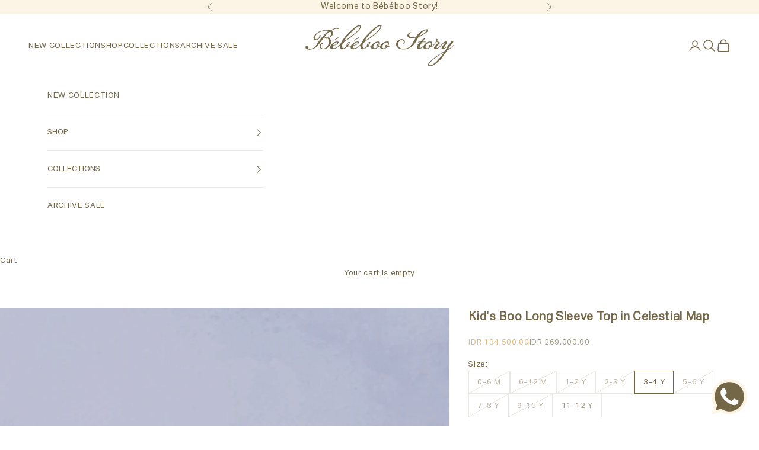

--- FILE ---
content_type: text/html; charset=utf-8
request_url: https://www.bebeboostory.com/products/kidss-boo-long-sleeve-top-in-celestial-map
body_size: 41076
content:
<!doctype html>

<html lang="en" dir="ltr">
  <head>
    <meta charset="utf-8">
    <meta name="viewport" content="width=device-width, initial-scale=1.0, height=device-height, minimum-scale=1.0, maximum-scale=5.0">

    <title>Kid&#39;s Boo Long Sleeve Top in Celestial Map</title><meta name="description" content="Important: Please note that all our products are made to order. Allow 7-10 working days before your order is ready for delivery.  A staple long sleeve top for a good night sleep or just a relaxing day at home.  The night sky is not just beautiful, but also a reliable companion to guide us toward the place of our dream!"><link rel="canonical" href="https://www.bebeboostory.com/products/kidss-boo-long-sleeve-top-in-celestial-map"><link rel="shortcut icon" href="//www.bebeboostory.com/cdn/shop/files/Favicon_2025.png?v=1748939172&width=96">
      <link rel="apple-touch-icon" href="//www.bebeboostory.com/cdn/shop/files/Favicon_2025.png?v=1748939172&width=180"><link rel="preconnect" href="https://fonts.shopifycdn.com" crossorigin><link rel="preload" href="//www.bebeboostory.com/cdn/fonts/petrona/petrona_n3.250c152547847046b10fa19c6d8a9efe6c776559.woff2" as="font" type="font/woff2" crossorigin><link rel="preload" href="//www.bebeboostory.com/cdn/fonts/bricolage_grotesque/bricolagegrotesque_n3.14730caa762e572ef725b3ec4def88c2c8dcb829.woff2" as="font" type="font/woff2" crossorigin><meta property="og:type" content="product">
  <meta property="og:title" content="Kid&#39;s Boo Long Sleeve Top in Celestial Map">
  <meta property="product:price:amount" content="134,500.00">
  <meta property="product:price:currency" content="IDR"><meta property="og:image" content="http://www.bebeboostory.com/cdn/shop/products/Kid_sBooLongSleeveTop-CelestialMap.jpg?v=1742967760&width=2048">
  <meta property="og:image:secure_url" content="https://www.bebeboostory.com/cdn/shop/products/Kid_sBooLongSleeveTop-CelestialMap.jpg?v=1742967760&width=2048">
  <meta property="og:image:width" content="2500">
  <meta property="og:image:height" content="3125"><meta property="og:description" content="Important: Please note that all our products are made to order. Allow 7-10 working days before your order is ready for delivery.  A staple long sleeve top for a good night sleep or just a relaxing day at home.  The night sky is not just beautiful, but also a reliable companion to guide us toward the place of our dream!"><meta property="og:url" content="https://www.bebeboostory.com/products/kidss-boo-long-sleeve-top-in-celestial-map">
<meta property="og:site_name" content="Bebeboo Story | Storybook-inspired luxury sleepwear for the whole family"><meta name="twitter:card" content="summary"><meta name="twitter:title" content="Kid&#39;s Boo Long Sleeve Top in Celestial Map">
  <meta name="twitter:description" content="Important: Please note that all our products are made to order. Allow 7-10 working days before your order is ready for delivery.  A staple long sleeve top for a good night sleep or just a relaxing day at home.  The night sky is not just beautiful, but also a reliable companion to guide us toward the place of our dream! Look up and see the nearest stars forming constellations of stories, follow them and you will arrive safe and sound at your destination. Can you see the melodious Lyra or the glorious Cygnus calling you from above? Wear this print as a compass that will take you through the night, up and away onto the magical night sky! The pattern is hand-drawn and printed on TENCEL™ fabric that are known for being exquisitely soft and pleasant even to the sensitive"><meta name="twitter:image" content="https://www.bebeboostory.com/cdn/shop/products/Kid_sBooLongSleeveTop-CelestialMap.jpg?crop=center&height=1200&v=1742967760&width=1200">
  <meta name="twitter:image:alt" content=""><script async crossorigin fetchpriority="high" src="/cdn/shopifycloud/importmap-polyfill/es-modules-shim.2.4.0.js"></script>
<script type="application/ld+json">{"@context":"http:\/\/schema.org\/","@id":"\/products\/kidss-boo-long-sleeve-top-in-celestial-map#product","@type":"ProductGroup","brand":{"@type":"Brand","name":"Bebeboo Story | Storybook-inspired luxury sleepwear for the whole family"},"category":"Clothing","description":"\nImportant: Please note that all our products are made to order. Allow 7-10 working days before your order is ready for delivery. \nA staple long sleeve top for a good night sleep or just a relaxing day at home. \nThe night sky is not just beautiful, but also a reliable companion to guide us toward the place of our dream! Look up and see the nearest stars forming constellations of stories, follow them and you will arrive safe and sound at your destination. Can you see the melodious Lyra or the glorious Cygnus calling you from above? Wear this print as a compass that will take you through the night, up and away onto the magical night sky!\nThe pattern is hand-drawn and printed on TENCEL™ fabric that are known for being exquisitely soft and pleasant even to the sensitive skin. Let our luxurious touch wrap your little one so soundly and comfortably, and may the engraved stories guide them as they’re sailing away on a sea of boundless imagination. Good night, sweet dreams.\n ","hasVariant":[{"@id":"\/products\/kidss-boo-long-sleeve-top-in-celestial-map?variant=44956081520830#variant","@type":"Product","image":"https:\/\/www.bebeboostory.com\/cdn\/shop\/products\/Kid_sBooLongSleeveTop-CelestialMap.jpg?v=1742967760\u0026width=1920","name":"Kid's Boo Long Sleeve Top in Celestial Map - 0-6 M","offers":{"@id":"\/products\/kidss-boo-long-sleeve-top-in-celestial-map?variant=44956081520830#offer","@type":"Offer","availability":"http:\/\/schema.org\/OutOfStock","price":"119500.00","priceCurrency":"IDR","url":"https:\/\/www.bebeboostory.com\/products\/kidss-boo-long-sleeve-top-in-celestial-map?variant=44956081520830"},"sku":"CL-KN-KD-LST-BLST-6M-CLSM-AW22"},{"@id":"\/products\/kidss-boo-long-sleeve-top-in-celestial-map?variant=44956081553598#variant","@type":"Product","image":"https:\/\/www.bebeboostory.com\/cdn\/shop\/products\/Kid_sBooLongSleeveTop-CelestialMap.jpg?v=1742967760\u0026width=1920","name":"Kid's Boo Long Sleeve Top in Celestial Map - 6-12 M","offers":{"@id":"\/products\/kidss-boo-long-sleeve-top-in-celestial-map?variant=44956081553598#offer","@type":"Offer","availability":"http:\/\/schema.org\/OutOfStock","price":"119500.00","priceCurrency":"IDR","url":"https:\/\/www.bebeboostory.com\/products\/kidss-boo-long-sleeve-top-in-celestial-map?variant=44956081553598"},"sku":"CL-KN-KD-LST-BLST-12M-CLSM-AW22"},{"@id":"\/products\/kidss-boo-long-sleeve-top-in-celestial-map?variant=44956081586366#variant","@type":"Product","image":"https:\/\/www.bebeboostory.com\/cdn\/shop\/products\/Kid_sBooLongSleeveTop-CelestialMap.jpg?v=1742967760\u0026width=1920","name":"Kid's Boo Long Sleeve Top in Celestial Map - 1-2 Y","offers":{"@id":"\/products\/kidss-boo-long-sleeve-top-in-celestial-map?variant=44956081586366#offer","@type":"Offer","availability":"http:\/\/schema.org\/OutOfStock","price":"119500.00","priceCurrency":"IDR","url":"https:\/\/www.bebeboostory.com\/products\/kidss-boo-long-sleeve-top-in-celestial-map?variant=44956081586366"},"sku":"CL-KN-KD-LST-BLST-18M-CLSM-AW22"},{"@id":"\/products\/kidss-boo-long-sleeve-top-in-celestial-map?variant=44956081619134#variant","@type":"Product","image":"https:\/\/www.bebeboostory.com\/cdn\/shop\/products\/Kid_sBooLongSleeveTop-CelestialMap.jpg?v=1742967760\u0026width=1920","name":"Kid's Boo Long Sleeve Top in Celestial Map - 2-3 Y","offers":{"@id":"\/products\/kidss-boo-long-sleeve-top-in-celestial-map?variant=44956081619134#offer","@type":"Offer","availability":"http:\/\/schema.org\/OutOfStock","price":"119500.00","priceCurrency":"IDR","url":"https:\/\/www.bebeboostory.com\/products\/kidss-boo-long-sleeve-top-in-celestial-map?variant=44956081619134"},"sku":"CL-KN-KD-LST-BLST-24M-CLSM-AW22"},{"@id":"\/products\/kidss-boo-long-sleeve-top-in-celestial-map?variant=44956081651902#variant","@type":"Product","image":"https:\/\/www.bebeboostory.com\/cdn\/shop\/products\/Kid_sBooLongSleeveTop-CelestialMap.jpg?v=1742967760\u0026width=1920","name":"Kid's Boo Long Sleeve Top in Celestial Map - 3-4 Y","offers":{"@id":"\/products\/kidss-boo-long-sleeve-top-in-celestial-map?variant=44956081651902#offer","@type":"Offer","availability":"http:\/\/schema.org\/InStock","price":"134500.00","priceCurrency":"IDR","url":"https:\/\/www.bebeboostory.com\/products\/kidss-boo-long-sleeve-top-in-celestial-map?variant=44956081651902"},"sku":"CL-KN-KD-LST-BLST-4Y-CLSM-AW22"},{"@id":"\/products\/kidss-boo-long-sleeve-top-in-celestial-map?variant=44956081684670#variant","@type":"Product","image":"https:\/\/www.bebeboostory.com\/cdn\/shop\/products\/Kid_sBooLongSleeveTop-CelestialMap.jpg?v=1742967760\u0026width=1920","name":"Kid's Boo Long Sleeve Top in Celestial Map - 5-6 Y","offers":{"@id":"\/products\/kidss-boo-long-sleeve-top-in-celestial-map?variant=44956081684670#offer","@type":"Offer","availability":"http:\/\/schema.org\/OutOfStock","price":"134500.00","priceCurrency":"IDR","url":"https:\/\/www.bebeboostory.com\/products\/kidss-boo-long-sleeve-top-in-celestial-map?variant=44956081684670"},"sku":"CL-KN-KD-LST-BLST-6Y-CLSM-AW22"},{"@id":"\/products\/kidss-boo-long-sleeve-top-in-celestial-map?variant=44956081717438#variant","@type":"Product","image":"https:\/\/www.bebeboostory.com\/cdn\/shop\/products\/Kid_sBooLongSleeveTop-CelestialMap.jpg?v=1742967760\u0026width=1920","name":"Kid's Boo Long Sleeve Top in Celestial Map - 7-8 Y","offers":{"@id":"\/products\/kidss-boo-long-sleeve-top-in-celestial-map?variant=44956081717438#offer","@type":"Offer","availability":"http:\/\/schema.org\/OutOfStock","price":"134500.00","priceCurrency":"IDR","url":"https:\/\/www.bebeboostory.com\/products\/kidss-boo-long-sleeve-top-in-celestial-map?variant=44956081717438"},"sku":"CL-KN-KD-LST-BLST-8Y-CLSM-AW22"},{"@id":"\/products\/kidss-boo-long-sleeve-top-in-celestial-map?variant=44956081750206#variant","@type":"Product","image":"https:\/\/www.bebeboostory.com\/cdn\/shop\/products\/Kid_sBooLongSleeveTop-CelestialMap.jpg?v=1742967760\u0026width=1920","name":"Kid's Boo Long Sleeve Top in Celestial Map - 9-10 Y","offers":{"@id":"\/products\/kidss-boo-long-sleeve-top-in-celestial-map?variant=44956081750206#offer","@type":"Offer","availability":"http:\/\/schema.org\/OutOfStock","price":"134500.00","priceCurrency":"IDR","url":"https:\/\/www.bebeboostory.com\/products\/kidss-boo-long-sleeve-top-in-celestial-map?variant=44956081750206"},"sku":"CL-KN-KD-LST-BLST-10Y-CLSM-AW22"},{"@id":"\/products\/kidss-boo-long-sleeve-top-in-celestial-map?variant=44956081782974#variant","@type":"Product","image":"https:\/\/www.bebeboostory.com\/cdn\/shop\/products\/Kid_sBooLongSleeveTop-CelestialMap.jpg?v=1742967760\u0026width=1920","name":"Kid's Boo Long Sleeve Top in Celestial Map - 11-12 Y","offers":{"@id":"\/products\/kidss-boo-long-sleeve-top-in-celestial-map?variant=44956081782974#offer","@type":"Offer","availability":"http:\/\/schema.org\/InStock","price":"134500.00","priceCurrency":"IDR","url":"https:\/\/www.bebeboostory.com\/products\/kidss-boo-long-sleeve-top-in-celestial-map?variant=44956081782974"},"sku":"CL-KN-KD-LST-BLST-12Y-CLSM-AW22"}],"name":"Kid's Boo Long Sleeve Top in Celestial Map","productGroupID":"7484382740670","url":"https:\/\/www.bebeboostory.com\/products\/kidss-boo-long-sleeve-top-in-celestial-map"}</script><script type="application/ld+json">
  {
    "@context": "https://schema.org",
    "@type": "BreadcrumbList",
    "itemListElement": [{
        "@type": "ListItem",
        "position": 1,
        "name": "Home",
        "item": "https://www.bebeboostory.com"
      },{
            "@type": "ListItem",
            "position": 2,
            "name": "Kid's Boo Long Sleeve Top in Celestial Map",
            "item": "https://www.bebeboostory.com/products/kidss-boo-long-sleeve-top-in-celestial-map"
          }]
  }
</script><style>/* Typography (heading) */
  @font-face {
  font-family: Petrona;
  font-weight: 300;
  font-style: normal;
  font-display: fallback;
  src: url("//www.bebeboostory.com/cdn/fonts/petrona/petrona_n3.250c152547847046b10fa19c6d8a9efe6c776559.woff2") format("woff2"),
       url("//www.bebeboostory.com/cdn/fonts/petrona/petrona_n3.ad77a6c8ba80ba8b4e3f1194fe5fde78c4330eb7.woff") format("woff");
}

@font-face {
  font-family: Petrona;
  font-weight: 300;
  font-style: italic;
  font-display: fallback;
  src: url("//www.bebeboostory.com/cdn/fonts/petrona/petrona_i3.299b1d49b9c4c8b94855fb32d6f2113654166610.woff2") format("woff2"),
       url("//www.bebeboostory.com/cdn/fonts/petrona/petrona_i3.84269e5e9caf339120160d86142d42319bf47fd6.woff") format("woff");
}

/* Typography (body) */
  @font-face {
  font-family: "Bricolage Grotesque";
  font-weight: 300;
  font-style: normal;
  font-display: fallback;
  src: url("//www.bebeboostory.com/cdn/fonts/bricolage_grotesque/bricolagegrotesque_n3.14730caa762e572ef725b3ec4def88c2c8dcb829.woff2") format("woff2"),
       url("//www.bebeboostory.com/cdn/fonts/bricolage_grotesque/bricolagegrotesque_n3.c2de33d6aed9dbb61b74c2894b2a08e7fcc5c884.woff") format("woff");
}

@font-face {
  font-family: "Bricolage Grotesque";
  font-weight: 400;
  font-style: normal;
  font-display: fallback;
  src: url("//www.bebeboostory.com/cdn/fonts/bricolage_grotesque/bricolagegrotesque_n4.3c051773a9f927cd8737c10568a7e4175690f7d9.woff2") format("woff2"),
       url("//www.bebeboostory.com/cdn/fonts/bricolage_grotesque/bricolagegrotesque_n4.58698d726495f44d45631b33dcda62f474c467fc.woff") format("woff");
}

:root {
    /* Container */
    --container-max-width: 100%;
    --container-xxs-max-width: 27.5rem; /* 440px */
    --container-xs-max-width: 42.5rem; /* 680px */
    --container-sm-max-width: 61.25rem; /* 980px */
    --container-md-max-width: 71.875rem; /* 1150px */
    --container-lg-max-width: 78.75rem; /* 1260px */
    --container-xl-max-width: 85rem; /* 1360px */
    --container-gutter: 1.25rem;

    --section-vertical-spacing: 2.5rem;
    --section-vertical-spacing-tight:2.5rem;

    --section-stack-gap:2.25rem;
    --section-stack-gap-tight:2.25rem;

    /* Form settings */
    --form-gap: 1.25rem; /* Gap between fieldset and submit button */
    --fieldset-gap: 1rem; /* Gap between each form input within a fieldset */
    --form-control-gap: 0.625rem; /* Gap between input and label (ignored for floating label) */
    --checkbox-control-gap: 0.75rem; /* Horizontal gap between checkbox and its associated label */
    --input-padding-block: 0.65rem; /* Vertical padding for input, textarea and native select */
    --input-padding-inline: 0.8rem; /* Horizontal padding for input, textarea and native select */
    --checkbox-size: 0.875rem; /* Size (width and height) for checkbox */

    /* Other sizes */
    --sticky-area-height: calc(var(--announcement-bar-is-sticky, 0) * var(--announcement-bar-height, 0px) + var(--header-is-sticky, 0) * var(--header-is-visible, 1) * var(--header-height, 0px));

    /* RTL support */
    --transform-logical-flip: 1;
    --transform-origin-start: left;
    --transform-origin-end: right;

    /**
     * ---------------------------------------------------------------------
     * TYPOGRAPHY
     * ---------------------------------------------------------------------
     */

    /* Font properties */
    --heading-font-family: Petrona, serif;
    --heading-font-weight: 300;
    --heading-font-style: normal;
    --heading-text-transform: normal;
    --heading-letter-spacing: 0.05em;
    --text-font-family: "Bricolage Grotesque", sans-serif;
    --text-font-weight: 300;
    --text-font-style: normal;
    --text-letter-spacing: 0.05em;
    --button-font: var(--text-font-style) var(--text-font-weight) var(--text-sm) / 1.65 var(--text-font-family);
    --button-text-transform: uppercase;
    --button-letter-spacing: 0.05em;

    /* Font sizes */--text-heading-size-factor: 1.2;
    --text-h1: max(0.6875rem, clamp(1.375rem, 1.146341463414634rem + 0.975609756097561vw, 2rem) * var(--text-heading-size-factor));
    --text-h2: max(0.6875rem, clamp(1.25rem, 1.0670731707317074rem + 0.7804878048780488vw, 1.75rem) * var(--text-heading-size-factor));
    --text-h3: max(0.6875rem, clamp(1.125rem, 1.0335365853658536rem + 0.3902439024390244vw, 1.375rem) * var(--text-heading-size-factor));
    --text-h4: max(0.6875rem, clamp(1rem, 0.9542682926829268rem + 0.1951219512195122vw, 1.125rem) * var(--text-heading-size-factor));
    --text-h5: calc(0.875rem * var(--text-heading-size-factor));
    --text-h6: calc(0.75rem * var(--text-heading-size-factor));

    --text-xs: 0.6875rem;
    --text-sm: 0.75rem;
    --text-base: 0.8125rem;
    --text-lg: 0.9375rem;
    --text-xl: 1.0625rem;

    /* Rounded variables (used for border radius) */
    --rounded-full: 9999px;
    --button-border-radius: 0.0rem;
    --input-border-radius: 0.0rem;

    /* Box shadow */
    --shadow-sm: 0 2px 8px rgb(0 0 0 / 0.05);
    --shadow: 0 5px 15px rgb(0 0 0 / 0.05);
    --shadow-md: 0 5px 30px rgb(0 0 0 / 0.05);
    --shadow-block: px px px rgb(var(--text-primary) / 0.0);

    /**
     * ---------------------------------------------------------------------
     * OTHER
     * ---------------------------------------------------------------------
     */

    --checkmark-svg-url: url(//www.bebeboostory.com/cdn/shop/t/31/assets/checkmark.svg?v=39935966268729919341765343189);
    --cursor-zoom-in-svg-url: url(//www.bebeboostory.com/cdn/shop/t/31/assets/cursor-zoom-in.svg?v=150647205854746100521765343189);
  }

  [dir="rtl"]:root {
    /* RTL support */
    --transform-logical-flip: -1;
    --transform-origin-start: right;
    --transform-origin-end: left;
  }

  @media screen and (min-width: 700px) {
    :root {
      /* Typography (font size) */
      --text-xs: 0.6875rem;
      --text-sm: 0.75rem;
      --text-base: 0.8125rem;
      --text-lg: 0.9375rem;
      --text-xl: 1.1875rem;

      /* Spacing settings */
      --container-gutter: 2rem;
    }
  }

  @media screen and (min-width: 1000px) {
    :root {
      /* Spacing settings */
      --container-gutter: 3rem;

      --section-vertical-spacing: 4rem;
      --section-vertical-spacing-tight: 4rem;

      --section-stack-gap:3rem;
      --section-stack-gap-tight:3rem;
    }
  }:root {/* Overlay used for modal */
    --page-overlay: 0 0 0 / 0.4;

    /* We use the first scheme background as default */
    --page-background: ;

    /* Product colors */
    --on-sale-text: 229 189 120;
    --on-sale-badge-background: 229 189 120;
    --on-sale-badge-text: 0 0 0 / 0.65;
    --sold-out-badge-background: 115 103 72;
    --sold-out-badge-text: 255 255 255;
    --custom-badge-background: 106 108 107;
    --custom-badge-text: 255 255 255;
    --star-color: 58 59 63;

    /* Status colors */
    --success-background: 212 227 203;
    --success-text: 48 122 7;
    --warning-background: 253 241 224;
    --warning-text: 237 138 0;
    --error-background: 243 204 204;
    --error-text: 203 43 43;
  }.color-scheme--scheme-1 {
      /* Color settings */--accent: 115 103 72;
      --text-color: 115 103 72;
      --background: 255 255 255 / 1.0;
      --background-without-opacity: 255 255 255;
      --background-gradient: ;--border-color: 234 232 228;/* Button colors */
      --button-background: 115 103 72;
      --button-text-color: 252 245 229;

      /* Circled buttons */
      --circle-button-background: 255 255 255;
      --circle-button-text-color: 115 103 72;
    }.shopify-section:has(.section-spacing.color-scheme--bg-54922f2e920ba8346f6dc0fba343d673) + .shopify-section:has(.section-spacing.color-scheme--bg-54922f2e920ba8346f6dc0fba343d673:not(.bordered-section)) .section-spacing {
      padding-block-start: 0;
    }.color-scheme--scheme-2 {
      /* Color settings */--accent: 169 182 204;
      --text-color: 169 182 204;
      --background: 255 255 255 / 1.0;
      --background-without-opacity: 255 255 255;
      --background-gradient: ;--border-color: 242 244 247;/* Button colors */
      --button-background: 169 182 204;
      --button-text-color: 255 255 255;

      /* Circled buttons */
      --circle-button-background: 255 255 255;
      --circle-button-text-color: 28 28 28;
    }.shopify-section:has(.section-spacing.color-scheme--bg-54922f2e920ba8346f6dc0fba343d673) + .shopify-section:has(.section-spacing.color-scheme--bg-54922f2e920ba8346f6dc0fba343d673:not(.bordered-section)) .section-spacing {
      padding-block-start: 0;
    }.color-scheme--scheme-3 {
      /* Color settings */--accent: 255 255 255;
      --text-color: 255 255 255;
      --background: 169 182 204 / 1.0;
      --background-without-opacity: 169 182 204;
      --background-gradient: ;--border-color: 182 193 212;/* Button colors */
      --button-background: 255 255 255;
      --button-text-color: 28 28 28;

      /* Circled buttons */
      --circle-button-background: 255 255 255;
      --circle-button-text-color: 28 28 28;
    }.shopify-section:has(.section-spacing.color-scheme--bg-f6b480f8ac7f306aecf29d1fb71436e9) + .shopify-section:has(.section-spacing.color-scheme--bg-f6b480f8ac7f306aecf29d1fb71436e9:not(.bordered-section)) .section-spacing {
      padding-block-start: 0;
    }.color-scheme--scheme-4 {
      /* Color settings */--accent: 255 255 255;
      --text-color: 255 255 255;
      --background: 0 0 0 / 0.0;
      --background-without-opacity: 0 0 0;
      --background-gradient: ;--border-color: 255 255 255;/* Button colors */
      --button-background: 255 255 255;
      --button-text-color: 28 28 28;

      /* Circled buttons */
      --circle-button-background: 255 255 255;
      --circle-button-text-color: 28 28 28;
    }.shopify-section:has(.section-spacing.color-scheme--bg-3671eee015764974ee0aef1536023e0f) + .shopify-section:has(.section-spacing.color-scheme--bg-3671eee015764974ee0aef1536023e0f:not(.bordered-section)) .section-spacing {
      padding-block-start: 0;
    }.color-scheme--scheme-7fe4fdd5-c48b-4403-b079-c92ac0c884d8 {
      /* Color settings */--accent: 0 0 0;
      --text-color: 115 103 72;
      --background: 0 0 0 / 0.0;
      --background-without-opacity: 0 0 0;
      --background-gradient: ;--border-color: 115 103 72;/* Button colors */
      --button-background: 0 0 0;
      --button-text-color: 115 103 72;

      /* Circled buttons */
      --circle-button-background: 255 255 255;
      --circle-button-text-color: 115 103 72;
    }.shopify-section:has(.section-spacing.color-scheme--bg-3671eee015764974ee0aef1536023e0f) + .shopify-section:has(.section-spacing.color-scheme--bg-3671eee015764974ee0aef1536023e0f:not(.bordered-section)) .section-spacing {
      padding-block-start: 0;
    }.color-scheme--scheme-e7da960e-8363-4b60-8a5d-8aeebbc7b419 {
      /* Color settings */--accent: 255 255 255;
      --text-color: 106 108 107;
      --background: 234 230 225 / 1.0;
      --background-without-opacity: 234 230 225;
      --background-gradient: ;--border-color: 215 212 207;/* Button colors */
      --button-background: 255 255 255;
      --button-text-color: 106 108 107;

      /* Circled buttons */
      --circle-button-background: 255 255 255;
      --circle-button-text-color: 202 196 190;
    }.shopify-section:has(.section-spacing.color-scheme--bg-0f6fc1688005f6baf0d61a1bd5893abc) + .shopify-section:has(.section-spacing.color-scheme--bg-0f6fc1688005f6baf0d61a1bd5893abc:not(.bordered-section)) .section-spacing {
      padding-block-start: 0;
    }.color-scheme--scheme-70ff7831-5666-4cea-a06e-37c22f560e52 {
      /* Color settings */--accent: 252 245 229;
      --text-color: 115 103 72;
      --background: 255 255 255 / 1.0;
      --background-without-opacity: 255 255 255;
      --background-gradient: ;--border-color: 234 232 228;/* Button colors */
      --button-background: 252 245 229;
      --button-text-color: 115 103 72;

      /* Circled buttons */
      --circle-button-background: 255 255 255;
      --circle-button-text-color: 115 103 72;
    }.shopify-section:has(.section-spacing.color-scheme--bg-54922f2e920ba8346f6dc0fba343d673) + .shopify-section:has(.section-spacing.color-scheme--bg-54922f2e920ba8346f6dc0fba343d673:not(.bordered-section)) .section-spacing {
      padding-block-start: 0;
    }.color-scheme--scheme-5bee1de7-7388-42b8-8606-9e2369000a39 {
      /* Color settings */--accent: 115 103 72;
      --text-color: 115 103 72;
      --background: 252 245 229 / 1.0;
      --background-without-opacity: 252 245 229;
      --background-gradient: ;--border-color: 231 224 205;/* Button colors */
      --button-background: 115 103 72;
      --button-text-color: 255 255 255;

      /* Circled buttons */
      --circle-button-background: 255 255 255;
      --circle-button-text-color: 115 103 72;
    }.shopify-section:has(.section-spacing.color-scheme--bg-e828d001898547191766a9071da7a5eb) + .shopify-section:has(.section-spacing.color-scheme--bg-e828d001898547191766a9071da7a5eb:not(.bordered-section)) .section-spacing {
      padding-block-start: 0;
    }.color-scheme--dialog {
      /* Color settings */--accent: 252 245 229;
      --text-color: 115 103 72;
      --background: 255 255 255 / 1.0;
      --background-without-opacity: 255 255 255;
      --background-gradient: ;--border-color: 234 232 228;/* Button colors */
      --button-background: 252 245 229;
      --button-text-color: 115 103 72;

      /* Circled buttons */
      --circle-button-background: 255 255 255;
      --circle-button-text-color: 115 103 72;
    }
</style><script>
  // This allows to expose several variables to the global scope, to be used in scripts
  window.themeVariables = {
    settings: {
      showPageTransition: null,
      pageType: "product",
      moneyFormat: "\u003cspan class=money\u003eIDR {{amount}}\u003c\/span\u003e",
      moneyWithCurrencyFormat: "\u003cspan class=money\u003eIDR {{amount}}\u003c\/span\u003e",
      currencyCodeEnabled: false,
      cartType: "drawer",
      staggerMenuApparition: false
    },

    strings: {
      addedToCart: "Added to your cart!",
      closeGallery: "Close gallery",
      zoomGallery: "Zoom picture",
      errorGallery: "Image cannot be loaded",
      shippingEstimatorNoResults: "Sorry, we do not ship to your address.",
      shippingEstimatorOneResult: "There is one shipping rate for your address:",
      shippingEstimatorMultipleResults: "There are several shipping rates for your address:",
      shippingEstimatorError: "One or more error occurred while retrieving shipping rates:",
      next: "Next",
      previous: "Previous"
    },

    mediaQueries: {
      'sm': 'screen and (min-width: 700px)',
      'md': 'screen and (min-width: 1000px)',
      'lg': 'screen and (min-width: 1150px)',
      'xl': 'screen and (min-width: 1400px)',
      '2xl': 'screen and (min-width: 1600px)',
      'sm-max': 'screen and (max-width: 699px)',
      'md-max': 'screen and (max-width: 999px)',
      'lg-max': 'screen and (max-width: 1149px)',
      'xl-max': 'screen and (max-width: 1399px)',
      '2xl-max': 'screen and (max-width: 1599px)',
      'motion-safe': '(prefers-reduced-motion: no-preference)',
      'motion-reduce': '(prefers-reduced-motion: reduce)',
      'supports-hover': 'screen and (pointer: fine)',
      'supports-touch': 'screen and (hover: none)'
    }
  };</script><script>
      if (!(HTMLScriptElement.supports && HTMLScriptElement.supports('importmap'))) {
        const importMapPolyfill = document.createElement('script');
        importMapPolyfill.async = true;
        importMapPolyfill.src = "//www.bebeboostory.com/cdn/shop/t/31/assets/es-module-shims.min.js?v=140375185335194536761765343168";

        document.head.appendChild(importMapPolyfill);
      }
    </script>

    <script type="importmap">{
        "imports": {
          "vendor": "//www.bebeboostory.com/cdn/shop/t/31/assets/vendor.min.js?v=97444456987200009421765343170",
          "theme": "//www.bebeboostory.com/cdn/shop/t/31/assets/theme.js?v=160515560211037176301765343170",
          "photoswipe": "//www.bebeboostory.com/cdn/shop/t/31/assets/photoswipe.min.js?v=13374349288281597431765343168"
        }
      }
    </script>

    <script type="module" src="//www.bebeboostory.com/cdn/shop/t/31/assets/vendor.min.js?v=97444456987200009421765343170"></script>
    <script type="module" src="//www.bebeboostory.com/cdn/shop/t/31/assets/theme.js?v=160515560211037176301765343170"></script>
    <script type="module" src="//www.bebeboostory.com/cdn/shop/t/31/assets/theme.dev.js?v=111603181540343972631765343169"></script>

    <script>window.performance && window.performance.mark && window.performance.mark('shopify.content_for_header.start');</script><meta id="shopify-digital-wallet" name="shopify-digital-wallet" content="/51534332094/digital_wallets/dialog">
<link rel="alternate" type="application/json+oembed" href="https://www.bebeboostory.com/products/kidss-boo-long-sleeve-top-in-celestial-map.oembed">
<script async="async" src="/checkouts/internal/preloads.js?locale=en-ID"></script>
<script id="shopify-features" type="application/json">{"accessToken":"3e585b7adc1289b9c5760a26be6049e6","betas":["rich-media-storefront-analytics"],"domain":"www.bebeboostory.com","predictiveSearch":true,"shopId":51534332094,"locale":"en"}</script>
<script>var Shopify = Shopify || {};
Shopify.shop = "bebeboo-story.myshopify.com";
Shopify.locale = "en";
Shopify.currency = {"active":"IDR","rate":"1.0"};
Shopify.country = "ID";
Shopify.theme = {"name":"Prestige by SSDC | AW25","id":150159556798,"schema_name":"Prestige","schema_version":"10.3.0","theme_store_id":null,"role":"main"};
Shopify.theme.handle = "null";
Shopify.theme.style = {"id":null,"handle":null};
Shopify.cdnHost = "www.bebeboostory.com/cdn";
Shopify.routes = Shopify.routes || {};
Shopify.routes.root = "/";</script>
<script type="module">!function(o){(o.Shopify=o.Shopify||{}).modules=!0}(window);</script>
<script>!function(o){function n(){var o=[];function n(){o.push(Array.prototype.slice.apply(arguments))}return n.q=o,n}var t=o.Shopify=o.Shopify||{};t.loadFeatures=n(),t.autoloadFeatures=n()}(window);</script>
<script id="shop-js-analytics" type="application/json">{"pageType":"product"}</script>
<script defer="defer" async type="module" src="//www.bebeboostory.com/cdn/shopifycloud/shop-js/modules/v2/client.init-shop-cart-sync_BN7fPSNr.en.esm.js"></script>
<script defer="defer" async type="module" src="//www.bebeboostory.com/cdn/shopifycloud/shop-js/modules/v2/chunk.common_Cbph3Kss.esm.js"></script>
<script defer="defer" async type="module" src="//www.bebeboostory.com/cdn/shopifycloud/shop-js/modules/v2/chunk.modal_DKumMAJ1.esm.js"></script>
<script type="module">
  await import("//www.bebeboostory.com/cdn/shopifycloud/shop-js/modules/v2/client.init-shop-cart-sync_BN7fPSNr.en.esm.js");
await import("//www.bebeboostory.com/cdn/shopifycloud/shop-js/modules/v2/chunk.common_Cbph3Kss.esm.js");
await import("//www.bebeboostory.com/cdn/shopifycloud/shop-js/modules/v2/chunk.modal_DKumMAJ1.esm.js");

  window.Shopify.SignInWithShop?.initShopCartSync?.({"fedCMEnabled":true,"windoidEnabled":true});

</script>
<script>(function() {
  var isLoaded = false;
  function asyncLoad() {
    if (isLoaded) return;
    isLoaded = true;
    var urls = ["https:\/\/cdn.shopify.com\/s\/files\/1\/0515\/3433\/2094\/t\/4\/assets\/globo.formbuilder.init.js?v=1651652047\u0026shop=bebeboo-story.myshopify.com","https:\/\/storage.nfcube.com\/instafeed-d486c63873ce8e707f218ccc90cbeb4b.js?shop=bebeboo-story.myshopify.com"];
    for (var i = 0; i < urls.length; i++) {
      var s = document.createElement('script');
      s.type = 'text/javascript';
      s.async = true;
      s.src = urls[i];
      var x = document.getElementsByTagName('script')[0];
      x.parentNode.insertBefore(s, x);
    }
  };
  if(window.attachEvent) {
    window.attachEvent('onload', asyncLoad);
  } else {
    window.addEventListener('load', asyncLoad, false);
  }
})();</script>
<script id="__st">var __st={"a":51534332094,"offset":25200,"reqid":"e9ddf1f4-d29b-4db9-bede-bbe173168767-1769927022","pageurl":"www.bebeboostory.com\/products\/kidss-boo-long-sleeve-top-in-celestial-map","u":"c79060c12a90","p":"product","rtyp":"product","rid":7484382740670};</script>
<script>window.ShopifyPaypalV4VisibilityTracking = true;</script>
<script id="captcha-bootstrap">!function(){'use strict';const t='contact',e='account',n='new_comment',o=[[t,t],['blogs',n],['comments',n],[t,'customer']],c=[[e,'customer_login'],[e,'guest_login'],[e,'recover_customer_password'],[e,'create_customer']],r=t=>t.map((([t,e])=>`form[action*='/${t}']:not([data-nocaptcha='true']) input[name='form_type'][value='${e}']`)).join(','),a=t=>()=>t?[...document.querySelectorAll(t)].map((t=>t.form)):[];function s(){const t=[...o],e=r(t);return a(e)}const i='password',u='form_key',d=['recaptcha-v3-token','g-recaptcha-response','h-captcha-response',i],f=()=>{try{return window.sessionStorage}catch{return}},m='__shopify_v',_=t=>t.elements[u];function p(t,e,n=!1){try{const o=window.sessionStorage,c=JSON.parse(o.getItem(e)),{data:r}=function(t){const{data:e,action:n}=t;return t[m]||n?{data:e,action:n}:{data:t,action:n}}(c);for(const[e,n]of Object.entries(r))t.elements[e]&&(t.elements[e].value=n);n&&o.removeItem(e)}catch(o){console.error('form repopulation failed',{error:o})}}const l='form_type',E='cptcha';function T(t){t.dataset[E]=!0}const w=window,h=w.document,L='Shopify',v='ce_forms',y='captcha';let A=!1;((t,e)=>{const n=(g='f06e6c50-85a8-45c8-87d0-21a2b65856fe',I='https://cdn.shopify.com/shopifycloud/storefront-forms-hcaptcha/ce_storefront_forms_captcha_hcaptcha.v1.5.2.iife.js',D={infoText:'Protected by hCaptcha',privacyText:'Privacy',termsText:'Terms'},(t,e,n)=>{const o=w[L][v],c=o.bindForm;if(c)return c(t,g,e,D).then(n);var r;o.q.push([[t,g,e,D],n]),r=I,A||(h.body.append(Object.assign(h.createElement('script'),{id:'captcha-provider',async:!0,src:r})),A=!0)});var g,I,D;w[L]=w[L]||{},w[L][v]=w[L][v]||{},w[L][v].q=[],w[L][y]=w[L][y]||{},w[L][y].protect=function(t,e){n(t,void 0,e),T(t)},Object.freeze(w[L][y]),function(t,e,n,w,h,L){const[v,y,A,g]=function(t,e,n){const i=e?o:[],u=t?c:[],d=[...i,...u],f=r(d),m=r(i),_=r(d.filter((([t,e])=>n.includes(e))));return[a(f),a(m),a(_),s()]}(w,h,L),I=t=>{const e=t.target;return e instanceof HTMLFormElement?e:e&&e.form},D=t=>v().includes(t);t.addEventListener('submit',(t=>{const e=I(t);if(!e)return;const n=D(e)&&!e.dataset.hcaptchaBound&&!e.dataset.recaptchaBound,o=_(e),c=g().includes(e)&&(!o||!o.value);(n||c)&&t.preventDefault(),c&&!n&&(function(t){try{if(!f())return;!function(t){const e=f();if(!e)return;const n=_(t);if(!n)return;const o=n.value;o&&e.removeItem(o)}(t);const e=Array.from(Array(32),(()=>Math.random().toString(36)[2])).join('');!function(t,e){_(t)||t.append(Object.assign(document.createElement('input'),{type:'hidden',name:u})),t.elements[u].value=e}(t,e),function(t,e){const n=f();if(!n)return;const o=[...t.querySelectorAll(`input[type='${i}']`)].map((({name:t})=>t)),c=[...d,...o],r={};for(const[a,s]of new FormData(t).entries())c.includes(a)||(r[a]=s);n.setItem(e,JSON.stringify({[m]:1,action:t.action,data:r}))}(t,e)}catch(e){console.error('failed to persist form',e)}}(e),e.submit())}));const S=(t,e)=>{t&&!t.dataset[E]&&(n(t,e.some((e=>e===t))),T(t))};for(const o of['focusin','change'])t.addEventListener(o,(t=>{const e=I(t);D(e)&&S(e,y())}));const B=e.get('form_key'),M=e.get(l),P=B&&M;t.addEventListener('DOMContentLoaded',(()=>{const t=y();if(P)for(const e of t)e.elements[l].value===M&&p(e,B);[...new Set([...A(),...v().filter((t=>'true'===t.dataset.shopifyCaptcha))])].forEach((e=>S(e,t)))}))}(h,new URLSearchParams(w.location.search),n,t,e,['guest_login'])})(!0,!0)}();</script>
<script integrity="sha256-4kQ18oKyAcykRKYeNunJcIwy7WH5gtpwJnB7kiuLZ1E=" data-source-attribution="shopify.loadfeatures" defer="defer" src="//www.bebeboostory.com/cdn/shopifycloud/storefront/assets/storefront/load_feature-a0a9edcb.js" crossorigin="anonymous"></script>
<script data-source-attribution="shopify.dynamic_checkout.dynamic.init">var Shopify=Shopify||{};Shopify.PaymentButton=Shopify.PaymentButton||{isStorefrontPortableWallets:!0,init:function(){window.Shopify.PaymentButton.init=function(){};var t=document.createElement("script");t.src="https://www.bebeboostory.com/cdn/shopifycloud/portable-wallets/latest/portable-wallets.en.js",t.type="module",document.head.appendChild(t)}};
</script>
<script data-source-attribution="shopify.dynamic_checkout.buyer_consent">
  function portableWalletsHideBuyerConsent(e){var t=document.getElementById("shopify-buyer-consent"),n=document.getElementById("shopify-subscription-policy-button");t&&n&&(t.classList.add("hidden"),t.setAttribute("aria-hidden","true"),n.removeEventListener("click",e))}function portableWalletsShowBuyerConsent(e){var t=document.getElementById("shopify-buyer-consent"),n=document.getElementById("shopify-subscription-policy-button");t&&n&&(t.classList.remove("hidden"),t.removeAttribute("aria-hidden"),n.addEventListener("click",e))}window.Shopify?.PaymentButton&&(window.Shopify.PaymentButton.hideBuyerConsent=portableWalletsHideBuyerConsent,window.Shopify.PaymentButton.showBuyerConsent=portableWalletsShowBuyerConsent);
</script>
<script data-source-attribution="shopify.dynamic_checkout.cart.bootstrap">document.addEventListener("DOMContentLoaded",(function(){function t(){return document.querySelector("shopify-accelerated-checkout-cart, shopify-accelerated-checkout")}if(t())Shopify.PaymentButton.init();else{new MutationObserver((function(e,n){t()&&(Shopify.PaymentButton.init(),n.disconnect())})).observe(document.body,{childList:!0,subtree:!0})}}));
</script>

<script>window.performance && window.performance.mark && window.performance.mark('shopify.content_for_header.end');</script>
<link href="//www.bebeboostory.com/cdn/shop/t/31/assets/theme.css?v=162578887813518623141765343169" rel="stylesheet" type="text/css" media="all" /><link href="//www.bebeboostory.com/cdn/shop/t/31/assets/custom.css?v=55442869062874492871765362616" rel="stylesheet" type="text/css" media="all" /><link href="//www.bebeboostory.com/cdn/shop/t/31/assets/wpc-fonts.css?v=33321541344517124931765343171" rel="stylesheet" type="text/css" media="all" /><a href="https://wa.me/6287808383800?text=Hello%21+I+would+like+to+know+more+about+Bebeboo" target="_blank" id="whatsapp-button">
      <img src="https://cdn.shopify.com/s/files/1/0515/3433/2094/files/whatsapp.svg?v=1749026202" width="60" height="60">
    </a>
  <!-- BEGIN app block: shopify://apps/instafeed/blocks/head-block/c447db20-095d-4a10-9725-b5977662c9d5 --><link rel="preconnect" href="https://cdn.nfcube.com/">
<link rel="preconnect" href="https://scontent.cdninstagram.com/">


  <script>
    document.addEventListener('DOMContentLoaded', function () {
      let instafeedScript = document.createElement('script');

      
        instafeedScript.src = 'https://storage.nfcube.com/instafeed-d486c63873ce8e707f218ccc90cbeb4b.js';
      

      document.body.appendChild(instafeedScript);
    });
  </script>





<!-- END app block --><!-- BEGIN app block: shopify://apps/beast-currency-converter/blocks/doubly/267afa86-a419-4d5b-a61b-556038e7294d -->


	<script>
		var DoublyGlobalCurrency, catchXHR = true, bccAppVersion = 1;
       	var DoublyGlobal = {
			theme : 'flags_theme',
			spanClass : 'money',
			cookieName : '_g1755231428',
			ratesUrl :  'https://init.grizzlyapps.com/9e32c84f0db4f7b1eb40c32bdb0bdea9',
			geoUrl : 'https://currency.grizzlyapps.com/83d400c612f9a099fab8f76dcab73a48',
			shopCurrency : 'IDR',
            allowedCurrencies : '["IDR","AUD","JPY","SGD","HKD"]',
			countriesJSON : '{"0c9fbda2f60ec2898217462c14a8ca28":"AFN","77825ffc7ed510e4219e27367f50f427":"ALL","25a2b91d530da6d79800c24bec689d61":"USD","6916af863143143036e271f9117caadc":"DZD","36d215ec8ce6c5a767e678b13f50862b":"USD","fb911160ef95c46fb368ef2eff5570c0":"EUR","b3476dae9aa570b88a30abf70a978252":"AOA","0dcfbae12c14fe30dc542b8206e459bd":"XCD","78da38f7ae93bc36b6bd59ca89a8429e":"AZN","00bad30068c0f10b3b77506da947caa2":"ARS","ae7f19edb7b436fcaf57a36430c3d3b0":"AUD","33d5bb379aebcde4d167f033df2d382e":"EUR","9edd33fbd532c66cacf94af4db21dab7":"BSD","925c1d014fbf174114bb903bf2c7bac5":"BHD","7728cea5bac9cde9907b1085712ed9f2":"BDT","749b2ebf8d945c6cf6c5f048c72aaa2a":"AMD","51a5c332372cd72420a791368eece6f8":"BBD","a19904ce7ba5c44cb4d91748288eefe1":"EUR","35e59d62315172a2d1d54dc0dab770e2":"BMD","90719543ee7853da54814bea0989487b":"BTN","a64e8989e48fe1e7d05d23f4e8e9780c":"BOB","12a516dd73e5e53bd31569e4fcc041e6":"BAM","aedbb109003adaf6af69128c4e83cbe2":"BWP","10cfd19a20aae97470c9fbec788b71d6":"NOK","6b1966f4af75004e954a0de3c7fe7c1b":"BRL","a8958ab7798f4aef591661273c373f08":"BZD","950722fea3174745d7dfa0458b3cf71b":"USD","af5b357afe354e75e320a29e2b045978":"SBD","b53c1f894f02b24dcda710f846b6f0b3":"USD","1eb8a653b84f6acca0219cc54beac35f":"BND","181b4e020d6109051fc88ee13fb045ca":"BGN","3024a0f4e34ca7dc9ee76ebd3c519a83":"MMK","b69c9b470097833122f215cf0fa67382":"BIF","df9ace98f7da2dab53a04a99cf75a3de":"BYN","8d516a5655bcd1dd017b946ca6eed9d6":"KHR","1ea38124b279c2416df6b493978da030":"XAF","132df582bdd725b956df4dfe33711f28":"CAD","7322579988573acf8fd138830bc5e884":"CVE","51bc3879ab2a3f057693cb9ec6e45c94":"KYD","3a3cea975adfe6240593cd1e5388120d":"XAF","7bbd9b6a782e6e1e6a117129051aac32":"LKR","60b136c7758c1178ce48c292d65851e5":"XAF","c3c3ac331bcee531802bc9c1712f5c54":"CLP","92035c0407d62963eda165cda28d6114":"CNY","2bd18f873de9138c69de623ee7f04af9":"TWD","6810126b0ee4236a21f0ac1c4fdb6764":"AUD","bcf6ce5201899723a0a06792c6caeed3":"AUD","5a43428b67ab8a57bfbe1088c4b7f42f":"COP","f2b2534365ee9f71fbed5e2afcdca50a":"KMF","f773a4708bf9adfefd6298f12b062124":"EUR","f8ec5d9332715db4eb25a5347286e599":"XAF","92150c6fdab610675a24978b4cfbf368":"CDF","96b30a27a1720ddf1b08cc915d36acab":"NZD","7a7f88e4952e63bfcd9635168264fe45":"CRC","67a7fa7c3712d0f7a9dc50853047e144":"HRK","93d5e4bf2d22ead33ca93c5214b54463":"CUP","fa68eef805d5b746aadfc57d13dda9a9":"EUR","a8c576d30a24ac83a47745f71143946b":"CZK","2b08e971cdcf7ef71b19dc31bc06b34b":"XOF","05604cf68845e754896337a8f344e8fc":"DKK","6a7b45431588328067bcdea71dff5b2a":"XCD","1454a2d0108781f78149c88fc8f36d7b":"DOP","636307c6fe4c4b5f7f8c5d30fd69bd65":"USD","cbe09632afa1023daf096d3c95eb652e":"SVC","d30229b54be75d9af0c2e367659a444d":"XAF","3a17356976367ffbf3dd2cee9d9ebad1":"ETB","b263a08ae41abd42665413977d57598f":"ERN","1d1ad6b40e3d3a78667c18e8f9bcbd31":"EUR","037e3819826f61b753b5f5522720668b":"DKK","e27ad3455ba99e93fcca2d6002a07a96":"FKP","48bbd3a2d035cbaf0147d48d70177188":"GBP","a028125f469669a7318f1177d01951c7":"FJD","e23547145863c2b35236b8e0aed3a1ca":"EUR","20fffcb7953b3a667d99abc2ab8fa599":"EUR","df165264a8ef4d00ff49622f4bdbba44":"EUR","88754724b0746ba01695521f0b7bd554":"EUR","c0deda8719b6bb588d2affcdda0b55c9":"XPF","4b99e0aa7795a20b86ea71bb517e3c1f":"EUR","f622b9c2c0cbbc0ca896148c9c92d897":"DJF","8497791e5f8c69a8f6b5ac7b40407442":"XAF","5479ec9596d2508d9f10a91e35e624a5":"GEL","599a0c6d00669d5a18a073e813ad25c1":"GMD","2a3d1dea32681c822faadda2c7bedc93":"ILS","244b30c0daca97ac92f8dc4d7196a979":"EUR","7e23e62798f68cfe69f385cfc5d24bc2":"GHS","b6564c7e17cce6b08e8c28e9967777cf":"GIP","34bcc718cc321ae168c1f9fc4675d6db":"AUD","eadfe4ad5bf03256d8945fd987b9af1d":"EUR","ac960308358e08e9e02979c2f73640a1":"DKK","4e4fa68feb9fe6e476e4fc4c2b0c29cd":"XCD","9d94ac33984c098a1990dfab46d247ff":"EUR","092b02a88419e23d1756a310d95fdfd0":"USD","b204130dc52fe1ffb1fbcbd9ed9648db":"GTQ","372cb8311b845822dc0f94eef709b010":"GNF","57e542cde098aeba6a4cde0f240030ed":"GYD","6896dc1edf7162438bd6d2e24e81adc8":"HTG","efed88903dcd2f2f97398926dc5ea002":"AUD","f3c832d9f2faa0f2f2d6d8c73af455ca":"EUR","0de5a270cc68ef2a3a302d34e367752c":"HNL","ed0cea31460c29d419378320b9ba2add":"HKD","3566563af041eb64212d8e65c749fb85":"HUF","079927f1a99088814d8bc6a55445016f":"ISK","6401e1998d7987f15b52a3581165ff73":"INR","3c4dd418d1e359368054a5f1f9c9b049":"IDR","b65512eda9d25418e41fccdf473d5579":"IRR","807dba887c5c6e25089c209e0135b7be":"IQD","5b3d9c4d15449457901391acd80adbb1":"EUR","41e21e8c34d6aa3da5b718cf4231390d":"ILS","0dab797ef2bac38eacc418c9f8e15378":"EUR","8966da5d224a004f4cb84804a5f6c688":"XOF","5afe1f34ddec8ef4efc0d0a870cddd61":"JMD","bd9b17731f33daee1dcc16697cdd0cf2":"JPY","d5e688005a94a3e4757619a99f369013":"KZT","80205369a97c21e5b252abfa282346ed":"JOD","3edf06f0c8964eac1c6726937f7f352b":"KES","299afb61e687060e5e66bee8b29799f5":"KPW","04b22e7a99e35a4e6f6514b57cc97ae9":"KRW","0adfee7e28312e24433bcefe25145bce":"KWD","73b4c50df66f6a1a5798982a4039b0b0":"KGS","34b09239ed51e9a61f19a88ab3f7fcea":"LAK","cae77d8621fa4d86b0b92481880a5317":"LBP","bba28a0a3390f1867d6dbdb765c6a4dc":"LSL","77e8fb6bf8a842fbd6b34be76499ebfa":"EUR","d458e452b82fc3f8b22a793a46b9f98d":"LRD","1ae51d98f27604480f17d8fd97cac38a":"LYD","9165792285868d0cba002e56081bb192":"CHF","b7227de55a8695f5e7efe963c8f37580":"EUR","e1dc245d3be5a40f86acdc91ac12ea63":"EUR","1058307c74890a16402e5c523d45ccc4":"MOP","767899052385440a885d7de938daad01":"MGA","42afcbb9ee739cc47c7d1702eb6ce514":"MWK","275edfb0464d6ef42d4ab83e25f2c61f":"MYR","0920c810738edbd92221dc14a20fd857":"MVR","3d49572a28be2f390a459064d1a6fb86":"XOF","4e0781dfb39bff6f61a172fc36311361":"EUR","49216d21984ad4769256a4bda5b8e468":"EUR","7610e93ea7d4c45f7e396acd695cdabd":"MRO","76cae5901fbe4ffc09d33953adb034b1":"MUR","00837c88b2fca5736a8f9d3dc2b07bc5":"MXN","f363cf2859ce0362565e44f1893875a9":"EUR","1dccd443b3eb8235d5b5d5d6da8382dc":"MNT","6c9a5e308c5817eaef3edb3ecb7ad67c":"MDL","1eb3ae043c810aa530d470446f31feeb":"EUR","223989fc8d5283e598bde9d0073dd319":"XCD","f95322c1726fb8beb6a49e69f406062e":"MAD","ac1cd746ee4b708a441ff9e4fb36ac4c":"MZN","738079a8cc1ec3c3e2129b1e243fc759":"OMR","dfbe6bca2b81e38c0a9c080424b1d059":"NAD","c768fd9e960be7a96a15f3fe01180b75":"AUD","611b83f00e115fa1bd82798e0880237c":"NPR","ae260c648e19c69d011aaf48cf5f66ef":"EUR","27e53f66add17b02c21300e3e431c533":"ANG","718605db25ac86e0a81169c100c42433":"AWG","42df8577e98085941b5516769691614d":"ANG","ea5260e4f756a54ed674938e72b8468b":"USD","5825c0e889637e79beca81650c4c1ac3":"XPF","95f82d217678c6bcb292b8fc7682234f":"VUV","5b1e176938f4fc1e6522b9f9151d42d6":"NZD","4ec181c3cff3032f67d94739e0e8737d":"NIO","b3301ed2070ec7aceb5be3b5dcc07ad9":"XOF","cb1d6534badc367e8dd9d40ded713069":"NGN","0511d3f5aac43354944b18475222f917":"NZD","cc055af6be2b737d4707a96a552198ee":"AUD","3e08b5ba3280cdc6e122982b8d112784":"NOK","cac21d3c62a7eb45ee19b3ce11a5fbdf":"USD","8de2e7ca50fc23e4bd3bdad52af3037a":"USD","8ada16d7e26335f17caa2acb955e4c63":"USD","c2f8a60ae14932219e028d614e527959":"USD","e79c4eeea8288d0e262d1d406a7e66f8":"USD","58c5e67c7a17d3741c98f44625f55756":"PKR","e02107346a74b3d630cc6b3711a88536":"PAB","41a47e227563d31fdc856d695d3d1844":"PGK","6ed7fa60539658265859ef7d48f07785":"PYG","90d2c82a2026996f3108f8b150828939":"PEN","e0ee9955cb9435aa9069cb193c54ef08":"PHP","d5bb7b09f2c1d285f61754cdeb4fdd0a":"NZD","e47a66a04fc75e67aa65a0130d88c289":"PLN","fa5ec300d94ca4e8726f3324a7221e15":"EUR","da7dc0acf54f11a299598d5c1abc5961":"XOF","a846d0e7d02f0ec40f36262361c8dd18":"USD","bd68e4c39ab0b7db62f065768d28c62b":"USD","a16006c8c29e90446f0fde04b6e3e88f":"QAR","37e4065a1f7e35bfaef4bbf802897a2a":"EUR","1ccbbd574db7fd92d40a94c7f6725c49":"RON","de553067944fe9a58a174f50fef9f3d1":"RUB","5735bd62d4dc46c38a264768624c5330":"RWF","befcbbe1fc95eec06ccf45a9883d7577":"EUR","9b39639bd0ff46e7623c70ceef74ea51":"SHP","94244557185f84c304bb2373b3534fbc":"XCD","eef4bec625bc2eee7b9c43287bc6e0a9":"XCD","8589dd64d0c84007198df76e131cfc13":"XCD","390af7034abbeab1dea79b0a08e08eb0":"EUR","2bd9b35fa78df0a08155979123b82a6c":"EUR","c845f4e559f39bdfbad73b4ce8ee47bf":"XCD","87336adbbb2d9cf8aa8c3432a8b6925d":"EUR","ae6edefdd8d61735e296170da3e4ec21":"STD","717b8accc93f982d5200c72fc0bd6a2a":"SAR","707862748b5f9e173d8540eed312ed59":"XOF","3f7d04eb7ec8fd8019d5e92429ef11ea":"RSD","27143b90c8dcf38ec194a972b93872f5":"SCR","7ceef5912e0f9e67185881af9935da48":"SLL","7f882944ca9cab2763fbdaa377061464":"SGD","54e8c9819bcbc5b574fb44d54d25aa5a":"EUR","0adb4d2468afd4dbd61c49f7fd36d88b":"VND","924f2e3fa5749228c3c6e8ead75f30b1":"EUR","814976873ee98a5cde52aa91f8e57f42":"SOS","c1834a641b269e2d0a9403dd32baae92":"ZAR","9338d6e26cefddb2528d5b68a06d2717":"USD","1d945ab7aaaf4f9e4d9fd09ea7a949d6":"EUR","23b6672991ae7b379d36b7db29c38ac4":"SDG","a22d9decc47998b44a36a7484c37314e":"SDG","180727061ac3e6a234cf945cb8f119e3":"MAD","3028a629c4affcfdd5b29cc13d065120":"SRD","9a4a9bf6dc7ece97b8625b3f55acb3a2":"NOK","4e42c6cbde70d01c30fa7e227c5a6626":"SZL","25c82ed78d863c8047281fcfd229298a":"SEK","c12b0a6679d4199308210e66eca31c90":"CHF","458da6c10e2b4f09c726a02f06cc15ba":"SYP","c3c261b4d5c775fd0a8a4d58884eabc4":"TJS","237c77ef06d9f28471af18777229408b":"THB","5203b04ab35c5bce320c1ee96cd4e129":"XOF","e9374cb9412edd8f085935f54f91385a":"NZD","4e5207658c6cd6ddb48befc6c4f08682":"TOP","0a9590217a134adfc2371a7e7017b451":"TTD","1a88d8af6e9c7b3aa67835874f0e8769":"AED","596b519ddd104be1202b1680edd788ea":"TND","938f6a602f47ab11611eac75b7d96342":"TRY","4ae4f25295d016c86688f39f21ec4566":"TMT","ebee30ce4ec75b66d21f48b0924328f7":"USD","a7f615f9447cc59bfca778079a3814a3":"AUD","85bdaabd2818943bbc1b467e300a332e":"UGX","8c57fb99483a3e0c56a73bac38519d9a":"UAH","66d327f218b4073155d0b046381ff675":"MKD","4ea695c1a795ba52c92b9f0110aa7b2d":"EGP","9b8c63a775d413d2dd8b68fd572882b4":"GBP","3d44a52383e9ab002dbd337a751479a3":"GBP","cd079ceee5c703f20b34577fb9b368ab":"JEP","3c9ff57d6d41927b2c97b51af715b6ad":"GBP","7a042d8291ccfb63b31c0617e7a1baa1":"TZS","a7ce3de3b5af9a66c927e463f0230223":"USD","7b4a54aada8152200148585aadbce60e":"USD","76bbb5b1aa821625238326d161269297":"XOF","46f7033bc00aeb7b684f462ffb338f74":"UYU","d7e82bf061f52352d475f1affe3639db":"UZS","cfebc08fb2c603c307ec34e3ba26b0cf":"VEF","e7a84add1a61f63eb41939981e823bf1":"XPF","88207eabcca4cd20581678e66f05a864":"WST","ab1ac5bf7c0d655900deaee5707ff90c":"YER","745b69ef9b6a4cffad40699f6bbd6d45":"ZMW","88e80faafe1bfca1109be2d97aa40c54":"EUR"}',
			currencyMessage : 'All orders are processed in IDR. While the content of your cart is currently displayed in <span class="selected-currency"></span>, you will checkout using IDR at the most current exchange rate.',
            currencyFormat : 'money_with_currency_format',
			euroFormat : 'amount',
            removeDecimals : 1,
            roundDecimals : 0,
            roundTo : '99',
            autoSwitch : 1,
			showPriceOnHover : 0,
            showCurrencyMessage : true,
			hideConverter : '0',
			forceJqueryLoad : false,
			beeketing : true,
			themeScript : '',
			customerScriptBefore : '',
			customerScriptAfter : '',
			debug: false
		};

		<!-- inline script: fixes + various plugin js functions -->
		DoublyGlobal.themeScript = "if(DoublyGlobal.debug) debugger;dbGenericFixes=true; jQueryGrizzly('body>.doubly-wrapper, .doubly-message').remove(); if (document.querySelector('.header__secondary-nav [href=\"\/cart\"]') != null) { jQueryGrizzly('.header__secondary-nav [href=\"\/cart\"]').after('<div class=\"doubly-wrapper\"><\/div>'); } else { jQueryGrizzly('#section-header .Header__Icon[href=\"\/cart\"]').after('<div class=\"doubly-wrapper\"><\/div>'); } function addDoublyMessage() { if (jQueryGrizzly('form.Cart.Drawer__Content .doubly-message').length==0) { jQueryGrizzly('form.Cart.Drawer__Content .Drawer__Footer button.Cart__Checkout.Button').first().before('<div class=\"doubly-message\"><\/div>'); } if (jQueryGrizzly('form.Cart .doubly-message').length==0) { jQueryGrizzly('form.Cart>.Cart__ItemList').after('<div class=\"doubly-message\"><\/div>'); } if (jQueryGrizzly('button[name=checkout] .doubly-message').length==0) { jQueryGrizzly('button[name=checkout]').before('<div class=\"doubly-message\"><\/div>'); } } addDoublyMessage(); function afterCurrencySwitcherInit() { jQueryGrizzly('.doubly-wrapper .doubly-nice-select').addClass('slim'); } setInterval(function(){ var colorElem = document.querySelector('.Header__Icon[href=\"\/cart\"],.header__cart-link a[href=\"\/cart\"],.header__secondary-nav>a[href=\"\/cart\"]'); if (colorElem) { doublyHeaderColor = window.getComputedStyle(colorElem).color; } else { doublyHeaderColor = ''; } if (wrap = document.querySelector('.doubly-wrapper .current')) { wrap.style.color = doublyHeaderColor; } }, 200); if (DoublyGlobal.hideConverter == 1) { jQueryGrizzly('head').append('<style> .header__cart-link {margin-right: 0px !important;} <\/style>'); } jQueryGrizzly('head').append('<style> .header__cart-link {margin-right: 85px;} .header__cart-link .doubly-wrapper { position: absolute; top: 1px; left: 15px;} @media screen and (max-width:460px) { .header__cart-link {margin-right: 50px;} .header__cart-link .doubly-wrapper { min-width:50px; } .header__cart-link .doubly-wrapper .doubly-nice-select .current .flags { display:none; } } .doubly-wrapper { float:none; display:inline-block; } @media screen and (min-width:641px) and (max-width:1139px) { .doubly-wrapper { margin-bottom:-2px; } } @media screen and (min-width:641px) { .doubly-wrapper { margin-left:25px; min-width:86px; } } @media screen and (max-width:640px) { .doubly-wrapper { margin:0 -15px -2px 10px; } .Header__Wrapper>.Header__FlexItem:last-child { margin-left:-20px; } } @media screen and (max-width:640px) and (min-width:361px) { .doubly-wrapper { min-width:86px; } } @media screen and (max-width:360px) { .doubly-wrapper { min-width:50px; } .doubly-wrapper .doubly-nice-select.slim .current .flags { display:none; } } <\/style>'); if(window.location.href.indexOf('\/checkouts') != -1 || window.location.href.indexOf('\/password') != -1 || window.location.href.indexOf('\/orders') != -1) { jQueryGrizzly('head').append('<style> .doubly-float, .doubly-wrapper { display:none !important; } <\/style>'); } \/* generic code to add money, message, convert with retry *\/ function genericConvert(){ if (typeof doublyAddMessage !== 'undefined') doublyAddMessage(); if (typeof doublyAddMoney !== 'undefined') doublyAddMoney(); if (typeof doublyResetMoney !== 'undefined') doublyResetMoney(); DoublyCurrency.convertAll(); initExtraFeatures(); } window.doublyChangeEvent = function(e) { var numRetries = (typeof doublyIntervalTries !== 'undefined' ? doublyIntervalTries : 6); var timeout = (typeof doublyIntervalTime !== 'undefined' ? doublyIntervalTime : 400); clearInterval(window.doublyInterval); \/* quick convert *\/ setTimeout(genericConvert, 50); \/* retry *\/ window.doublyInterval = setInterval(function() { try{ genericConvert(); } catch (e) { clearInterval(window.doublyInterval); } if (numRetries-- <= 0) clearInterval(window.doublyInterval); }, timeout); }; \/* bind events *\/ ['mouseup', 'change', 'input', 'scroll'].forEach(function(event) { document.removeEventListener(event, doublyChangeEvent); document.addEventListener(event, doublyChangeEvent); }); \/* for ajax cart *\/ jQueryGrizzly(document).unbind('ajaxComplete.doublyGenericFix'); jQueryGrizzly(document).bind('ajaxComplete.doublyGenericFix', doublyChangeEvent);";
                    DoublyGlobal.initNiceSelect = function(){
                        !function(e) {
                            e.fn.niceSelect = function() {
                                this.each(function() {
                                    var s = e(this);
                                    var t = s.next()
                                    , n = s.find('option')
                                    , a = s.find('option:selected');
                                    t.find('.current').html('<span class="flags flags-' + a.data('country') + '"></span> &nbsp;' + a.data('display') || a.text());
                                }),
                                e(document).off('.nice_select'),
                                e(document).on('click.nice_select', '.doubly-nice-select.doubly-nice-select', function(s) {
                                    var t = e(this);
                                    e('.doubly-nice-select').not(t).removeClass('open'),
                                    t.toggleClass('open'),
                                    t.hasClass('open') ? (t.find('.option'),
                                    t.find('.focus').removeClass('focus'),
                                    t.find('.selected').addClass('focus')) : t.focus()
                                }),
                                e(document).on('click.nice_select', function(s) {
                                    0 === e(s.target).closest('.doubly-nice-select').length && e('.doubly-nice-select').removeClass('open').find('.option')
                                }),
                                e(document).on('click.nice_select', '.doubly-nice-select .option', function(s) {
                                    var t = e(this);
                                    e('.doubly-nice-select').each(function() {
                                        var s = e(this).find('.option[data-value="' + t.data('value') + '"]')
                                        , n = s.closest('.doubly-nice-select');
                                        n.find('.selected').removeClass('selected'),
                                        s.addClass('selected');
                                        var a = '<span class="flags flags-' + s.data('country') + '"></span> &nbsp;' + s.data('display') || s.text();
                                        n.find('.current').html(a),
                                        n.prev('select').val(s.data('value')).trigger('change')
                                    })
                                }),
                                e(document).on('keydown.nice_select', '.doubly-nice-select', function(s) {
                                    var t = e(this)
                                    , n = e(t.find('.focus') || t.find('.list .option.selected'));
                                    if (32 == s.keyCode || 13 == s.keyCode)
                                        return t.hasClass('open') ? n.trigger('click') : t.trigger('click'),
                                        !1;
                                    if (40 == s.keyCode)
                                        return t.hasClass('open') ? n.next().length > 0 && (t.find('.focus').removeClass('focus'),
                                        n.next().addClass('focus')) : t.trigger('click'),
                                        !1;
                                    if (38 == s.keyCode)
                                        return t.hasClass('open') ? n.prev().length > 0 && (t.find('.focus').removeClass('focus'),
                                        n.prev().addClass('focus')) : t.trigger('click'),
                                        !1;
                                    if (27 == s.keyCode)
                                        t.hasClass('open') && t.trigger('click');
                                    else if (9 == s.keyCode && t.hasClass('open'))
                                        return !1
                                })
                            }
                        }(jQueryGrizzly);
                    };
                DoublyGlobal.addSelect = function(){
                    /* add select in select wrapper or body */  
                    if (jQueryGrizzly('.doubly-wrapper').length>0) { 
                        var doublyWrapper = '.doubly-wrapper';
                    } else if (jQueryGrizzly('.doubly-float').length==0) {
                        var doublyWrapper = '.doubly-float';
                        jQueryGrizzly('body').append('<div class="doubly-float"></div>');
                    }
                    document.querySelectorAll(doublyWrapper).forEach(function(el) {
                        el.insertAdjacentHTML('afterbegin', '<select class="currency-switcher right noreplace" name="doubly-currencies"><option value="IDR" data-country="Indonesia" data-currency-symbol="&#82;&#112;" data-display="IDR">Indonesian Rupiah</option><option value="AUD" data-country="Australia" data-currency-symbol="&#36;" data-display="AUD">Australian Dollar</option><option value="JPY" data-country="Japan" data-currency-symbol="&#165;" data-display="JPY">Japanese Yen</option><option value="SGD" data-country="Singapore" data-currency-symbol="&#36;" data-display="SGD">Singapore Dollar</option><option value="HKD" data-country="Hong-Kong" data-currency-symbol="&#36;" data-display="HKD">Hong Kong Dollar</option></select> <div class="doubly-nice-select currency-switcher right" data-nosnippet> <span class="current notranslate"></span> <ul class="list"> <li class="option notranslate" data-value="IDR" data-country="Indonesia" data-currency-symbol="&#82;&#112;" data-display="IDR"><span class="flags flags-Indonesia"></span> &nbsp;Indonesian Rupiah</li><li class="option notranslate" data-value="AUD" data-country="Australia" data-currency-symbol="&#36;" data-display="AUD"><span class="flags flags-Australia"></span> &nbsp;Australian Dollar</li><li class="option notranslate" data-value="JPY" data-country="Japan" data-currency-symbol="&#165;" data-display="JPY"><span class="flags flags-Japan"></span> &nbsp;Japanese Yen</li><li class="option notranslate" data-value="SGD" data-country="Singapore" data-currency-symbol="&#36;" data-display="SGD"><span class="flags flags-Singapore"></span> &nbsp;Singapore Dollar</li><li class="option notranslate" data-value="HKD" data-country="Hong-Kong" data-currency-symbol="&#36;" data-display="HKD"><span class="flags flags-Hong-Kong"></span> &nbsp;Hong Kong Dollar</li> </ul> </div>');
                    });
                }
		var bbb = "0";
	</script>
	
	
	<!-- inline styles -->
	<style> 
		
		.flags{background-image:url("https://cdn.shopify.com/extensions/01997e3d-dbe8-7f57-a70f-4120f12c2b07/currency-54/assets/currency-flags.png")}
		.flags-small{background-image:url("https://cdn.shopify.com/extensions/01997e3d-dbe8-7f57-a70f-4120f12c2b07/currency-54/assets/currency-flags-small.png")}
		select.currency-switcher{display:none}.doubly-nice-select{-webkit-tap-highlight-color:transparent;background-color:#fff;border-radius:5px;border:1px solid #e8e8e8;box-sizing:border-box;cursor:pointer;display:block;float:left;font-family:"Helvetica Neue",Arial;font-size:14px;font-weight:400;height:42px;line-height:40px;outline:0;padding-left:12px;padding-right:30px;position:relative;text-align:left!important;transition:none;/*transition:all .2s ease-in-out;*/-webkit-user-select:none;-moz-user-select:none;-ms-user-select:none;user-select:none;white-space:nowrap;width:auto}.doubly-nice-select:hover{border-color:#dbdbdb}.doubly-nice-select.open,.doubly-nice-select:active,.doubly-nice-select:focus{border-color:#88bfff}.doubly-nice-select:after{border-bottom:2px solid #999;border-right:2px solid #999;content:"";display:block;height:5px;box-sizing:content-box;pointer-events:none;position:absolute;right:14px;top:16px;-webkit-transform-origin:66% 66%;transform-origin:66% 66%;-webkit-transform:rotate(45deg);transform:rotate(45deg);transition:transform .15s ease-in-out;width:5px}.doubly-nice-select.open:after{-webkit-transform:rotate(-135deg);transform:rotate(-135deg)}.doubly-nice-select.open .list{opacity:1;pointer-events:auto;-webkit-transform:scale(1) translateY(0);transform:scale(1) translateY(0); z-index:1000000 !important;}.doubly-nice-select.disabled{border-color:#ededed;color:#999;pointer-events:none}.doubly-nice-select.disabled:after{border-color:#ccc}.doubly-nice-select.wide{width:100%}.doubly-nice-select.wide .list{left:0!important;right:0!important}.doubly-nice-select.right{float:right}.doubly-nice-select.right .list{left:auto;right:0}.doubly-nice-select.small{font-size:12px;height:36px;line-height:34px}.doubly-nice-select.small:after{height:4px;width:4px}.flags-Afghanistan,.flags-Albania,.flags-Algeria,.flags-Andorra,.flags-Angola,.flags-Antigua-and-Barbuda,.flags-Argentina,.flags-Armenia,.flags-Aruba,.flags-Australia,.flags-Austria,.flags-Azerbaijan,.flags-Bahamas,.flags-Bahrain,.flags-Bangladesh,.flags-Barbados,.flags-Belarus,.flags-Belgium,.flags-Belize,.flags-Benin,.flags-Bermuda,.flags-Bhutan,.flags-Bitcoin,.flags-Bolivia,.flags-Bosnia-and-Herzegovina,.flags-Botswana,.flags-Brazil,.flags-Brunei,.flags-Bulgaria,.flags-Burkina-Faso,.flags-Burundi,.flags-Cambodia,.flags-Cameroon,.flags-Canada,.flags-Cape-Verde,.flags-Cayman-Islands,.flags-Central-African-Republic,.flags-Chad,.flags-Chile,.flags-China,.flags-Colombia,.flags-Comoros,.flags-Congo-Democratic,.flags-Congo-Republic,.flags-Costa-Rica,.flags-Cote-d_Ivoire,.flags-Croatia,.flags-Cuba,.flags-Curacao,.flags-Cyprus,.flags-Czech-Republic,.flags-Denmark,.flags-Djibouti,.flags-Dominica,.flags-Dominican-Republic,.flags-East-Timor,.flags-Ecuador,.flags-Egypt,.flags-El-Salvador,.flags-Equatorial-Guinea,.flags-Eritrea,.flags-Estonia,.flags-Ethiopia,.flags-European-Union,.flags-Falkland-Islands,.flags-Fiji,.flags-Finland,.flags-France,.flags-Gabon,.flags-Gambia,.flags-Georgia,.flags-Germany,.flags-Ghana,.flags-Gibraltar,.flags-Grecee,.flags-Grenada,.flags-Guatemala,.flags-Guernsey,.flags-Guinea,.flags-Guinea-Bissau,.flags-Guyana,.flags-Haiti,.flags-Honduras,.flags-Hong-Kong,.flags-Hungary,.flags-IMF,.flags-Iceland,.flags-India,.flags-Indonesia,.flags-Iran,.flags-Iraq,.flags-Ireland,.flags-Isle-of-Man,.flags-Israel,.flags-Italy,.flags-Jamaica,.flags-Japan,.flags-Jersey,.flags-Jordan,.flags-Kazakhstan,.flags-Kenya,.flags-Korea-North,.flags-Korea-South,.flags-Kosovo,.flags-Kuwait,.flags-Kyrgyzstan,.flags-Laos,.flags-Latvia,.flags-Lebanon,.flags-Lesotho,.flags-Liberia,.flags-Libya,.flags-Liechtenstein,.flags-Lithuania,.flags-Luxembourg,.flags-Macao,.flags-Macedonia,.flags-Madagascar,.flags-Malawi,.flags-Malaysia,.flags-Maldives,.flags-Mali,.flags-Malta,.flags-Marshall-Islands,.flags-Mauritania,.flags-Mauritius,.flags-Mexico,.flags-Micronesia-_Federated_,.flags-Moldova,.flags-Monaco,.flags-Mongolia,.flags-Montenegro,.flags-Morocco,.flags-Mozambique,.flags-Myanmar,.flags-Namibia,.flags-Nauru,.flags-Nepal,.flags-Netherlands,.flags-New-Zealand,.flags-Nicaragua,.flags-Niger,.flags-Nigeria,.flags-Norway,.flags-Oman,.flags-Pakistan,.flags-Palau,.flags-Panama,.flags-Papua-New-Guinea,.flags-Paraguay,.flags-Peru,.flags-Philippines,.flags-Poland,.flags-Portugal,.flags-Qatar,.flags-Romania,.flags-Russia,.flags-Rwanda,.flags-Saint-Helena,.flags-Saint-Kitts-and-Nevis,.flags-Saint-Lucia,.flags-Saint-Vincent-and-the-Grenadines,.flags-Samoa,.flags-San-Marino,.flags-Sao-Tome-and-Principe,.flags-Saudi-Arabia,.flags-Seborga,.flags-Senegal,.flags-Serbia,.flags-Seychelles,.flags-Sierra-Leone,.flags-Singapore,.flags-Slovakia,.flags-Slovenia,.flags-Solomon-Islands,.flags-Somalia,.flags-South-Africa,.flags-South-Sudan,.flags-Spain,.flags-Sri-Lanka,.flags-Sudan,.flags-Suriname,.flags-Swaziland,.flags-Sweden,.flags-Switzerland,.flags-Syria,.flags-Taiwan,.flags-Tajikistan,.flags-Tanzania,.flags-Thailand,.flags-Togo,.flags-Tonga,.flags-Trinidad-and-Tobago,.flags-Tunisia,.flags-Turkey,.flags-Turkmenistan,.flags-Tuvalu,.flags-Uganda,.flags-Ukraine,.flags-United-Arab-Emirates,.flags-United-Kingdom,.flags-United-States,.flags-Uruguay,.flags-Uzbekistan,.flags-Vanuatu,.flags-Vatican-City,.flags-Venezuela,.flags-Vietnam,.flags-Wallis-and-Futuna,.flags-XAG,.flags-XAU,.flags-XPT,.flags-Yemen,.flags-Zambia,.flags-Zimbabwe{width:30px;height:20px}.doubly-nice-select.small .option{line-height:34px;min-height:34px}.doubly-nice-select .list{background-color:#fff;border-radius:5px;box-shadow:0 0 0 1px rgba(68,68,68,.11);box-sizing:border-box;margin:4px 0 0!important;opacity:0;overflow:scroll;overflow-x:hidden;padding:0;pointer-events:none;position:absolute;top:100%;max-height:260px;left:0;-webkit-transform-origin:50% 0;transform-origin:50% 0;-webkit-transform:scale(.75) translateY(-21px);transform:scale(.75) translateY(-21px);transition:all .2s cubic-bezier(.5,0,0,1.25),opacity .15s ease-out;z-index:100000}.doubly-nice-select .current img,.doubly-nice-select .option img{vertical-align:top;padding-top:10px}.doubly-nice-select .list:hover .option:not(:hover){background-color:transparent!important}.doubly-nice-select .option{font-size:13px !important;float:none!important;text-align:left !important;margin:0px !important;font-family:Helvetica Neue,Arial !important;letter-spacing:normal;text-transform:none;display:block!important;cursor:pointer;font-weight:400;line-height:40px!important;list-style:none;min-height:40px;min-width:55px;margin-bottom:0;outline:0;padding-left:18px!important;padding-right:52px!important;text-align:left;transition:all .2s}.doubly-nice-select .option.focus,.doubly-nice-select .option.selected.focus,.doubly-nice-select .option:hover{background-color:#f6f6f6}.doubly-nice-select .option.selected{font-weight:700}.doubly-nice-select .current img{line-height:45px}.doubly-nice-select.slim{padding:0 18px 0 0;height:20px;line-height:20px;border:0;background:0 0!important}.doubly-nice-select.slim .current .flags{margin-top:0 !important}.doubly-nice-select.slim:after{right:4px;top:6px}.flags{background-repeat:no-repeat;display:block;margin:10px 4px 0 0 !important;float:left}.flags-Zimbabwe{background-position:-5px -5px}.flags-Zambia{background-position:-45px -5px}.flags-Yemen{background-position:-85px -5px}.flags-Vietnam{background-position:-125px -5px}.flags-Venezuela{background-position:-165px -5px}.flags-Vatican-City{background-position:-205px -5px}.flags-Vanuatu{background-position:-245px -5px}.flags-Uzbekistan{background-position:-285px -5px}.flags-Uruguay{background-position:-325px -5px}.flags-United-States{background-position:-365px -5px}.flags-United-Kingdom{background-position:-405px -5px}.flags-United-Arab-Emirates{background-position:-445px -5px}.flags-Ukraine{background-position:-5px -35px}.flags-Uganda{background-position:-45px -35px}.flags-Tuvalu{background-position:-85px -35px}.flags-Turkmenistan{background-position:-125px -35px}.flags-Turkey{background-position:-165px -35px}.flags-Tunisia{background-position:-205px -35px}.flags-Trinidad-and-Tobago{background-position:-245px -35px}.flags-Tonga{background-position:-285px -35px}.flags-Togo{background-position:-325px -35px}.flags-Thailand{background-position:-365px -35px}.flags-Tanzania{background-position:-405px -35px}.flags-Tajikistan{background-position:-445px -35px}.flags-Taiwan{background-position:-5px -65px}.flags-Syria{background-position:-45px -65px}.flags-Switzerland{background-position:-85px -65px}.flags-Sweden{background-position:-125px -65px}.flags-Swaziland{background-position:-165px -65px}.flags-Suriname{background-position:-205px -65px}.flags-Sudan{background-position:-245px -65px}.flags-Sri-Lanka{background-position:-285px -65px}.flags-Spain{background-position:-325px -65px}.flags-South-Sudan{background-position:-365px -65px}.flags-South-Africa{background-position:-405px -65px}.flags-Somalia{background-position:-445px -65px}.flags-Solomon-Islands{background-position:-5px -95px}.flags-Slovenia{background-position:-45px -95px}.flags-Slovakia{background-position:-85px -95px}.flags-Singapore{background-position:-125px -95px}.flags-Sierra-Leone{background-position:-165px -95px}.flags-Seychelles{background-position:-205px -95px}.flags-Serbia{background-position:-245px -95px}.flags-Senegal{background-position:-285px -95px}.flags-Saudi-Arabia{background-position:-325px -95px}.flags-Sao-Tome-and-Principe{background-position:-365px -95px}.flags-San-Marino{background-position:-405px -95px}.flags-Samoa{background-position:-445px -95px}.flags-Saint-Vincent-and-the-Grenadines{background-position:-5px -125px}.flags-Saint-Lucia{background-position:-45px -125px}.flags-Saint-Kitts-and-Nevis{background-position:-85px -125px}.flags-Rwanda{background-position:-125px -125px}.flags-Russia{background-position:-165px -125px}.flags-Romania{background-position:-205px -125px}.flags-Qatar{background-position:-245px -125px}.flags-Portugal{background-position:-285px -125px}.flags-Poland{background-position:-325px -125px}.flags-Philippines{background-position:-365px -125px}.flags-Peru{background-position:-405px -125px}.flags-Paraguay{background-position:-445px -125px}.flags-Papua-New-Guinea{background-position:-5px -155px}.flags-Panama{background-position:-45px -155px}.flags-Palau{background-position:-85px -155px}.flags-Pakistan{background-position:-125px -155px}.flags-Oman{background-position:-165px -155px}.flags-Norway{background-position:-205px -155px}.flags-Nigeria{background-position:-245px -155px}.flags-Niger{background-position:-285px -155px}.flags-Nicaragua{background-position:-325px -155px}.flags-New-Zealand{background-position:-365px -155px}.flags-Netherlands{background-position:-405px -155px}.flags-Nepal{background-position:-445px -155px}.flags-Nauru{background-position:-5px -185px}.flags-Namibia{background-position:-45px -185px}.flags-Myanmar{background-position:-85px -185px}.flags-Mozambique{background-position:-125px -185px}.flags-Morocco{background-position:-165px -185px}.flags-Montenegro{background-position:-205px -185px}.flags-Mongolia{background-position:-245px -185px}.flags-Monaco{background-position:-285px -185px}.flags-Moldova{background-position:-325px -185px}.flags-Micronesia-_Federated_{background-position:-365px -185px}.flags-Mexico{background-position:-405px -185px}.flags-Mauritius{background-position:-445px -185px}.flags-Mauritania{background-position:-5px -215px}.flags-Marshall-Islands{background-position:-45px -215px}.flags-Malta{background-position:-85px -215px}.flags-Mali{background-position:-125px -215px}.flags-Maldives{background-position:-165px -215px}.flags-Malaysia{background-position:-205px -215px}.flags-Malawi{background-position:-245px -215px}.flags-Madagascar{background-position:-285px -215px}.flags-Macedonia{background-position:-325px -215px}.flags-Luxembourg{background-position:-365px -215px}.flags-Lithuania{background-position:-405px -215px}.flags-Liechtenstein{background-position:-445px -215px}.flags-Libya{background-position:-5px -245px}.flags-Liberia{background-position:-45px -245px}.flags-Lesotho{background-position:-85px -245px}.flags-Lebanon{background-position:-125px -245px}.flags-Latvia{background-position:-165px -245px}.flags-Laos{background-position:-205px -245px}.flags-Kyrgyzstan{background-position:-245px -245px}.flags-Kuwait{background-position:-285px -245px}.flags-Kosovo{background-position:-325px -245px}.flags-Korea-South{background-position:-365px -245px}.flags-Korea-North{background-position:-405px -245px}.flags-Kiribati{width:30px;height:20px;background-position:-445px -245px}.flags-Kenya{background-position:-5px -275px}.flags-Kazakhstan{background-position:-45px -275px}.flags-Jordan{background-position:-85px -275px}.flags-Japan{background-position:-125px -275px}.flags-Jamaica{background-position:-165px -275px}.flags-Italy{background-position:-205px -275px}.flags-Israel{background-position:-245px -275px}.flags-Ireland{background-position:-285px -275px}.flags-Iraq{background-position:-325px -275px}.flags-Iran{background-position:-365px -275px}.flags-Indonesia{background-position:-405px -275px}.flags-India{background-position:-445px -275px}.flags-Iceland{background-position:-5px -305px}.flags-Hungary{background-position:-45px -305px}.flags-Honduras{background-position:-85px -305px}.flags-Haiti{background-position:-125px -305px}.flags-Guyana{background-position:-165px -305px}.flags-Guinea{background-position:-205px -305px}.flags-Guinea-Bissau{background-position:-245px -305px}.flags-Guatemala{background-position:-285px -305px}.flags-Grenada{background-position:-325px -305px}.flags-Grecee{background-position:-365px -305px}.flags-Ghana{background-position:-405px -305px}.flags-Germany{background-position:-445px -305px}.flags-Georgia{background-position:-5px -335px}.flags-Gambia{background-position:-45px -335px}.flags-Gabon{background-position:-85px -335px}.flags-France{background-position:-125px -335px}.flags-Finland{background-position:-165px -335px}.flags-Fiji{background-position:-205px -335px}.flags-Ethiopia{background-position:-245px -335px}.flags-Estonia{background-position:-285px -335px}.flags-Eritrea{background-position:-325px -335px}.flags-Equatorial-Guinea{background-position:-365px -335px}.flags-El-Salvador{background-position:-405px -335px}.flags-Egypt{background-position:-445px -335px}.flags-Ecuador{background-position:-5px -365px}.flags-East-Timor{background-position:-45px -365px}.flags-Dominican-Republic{background-position:-85px -365px}.flags-Dominica{background-position:-125px -365px}.flags-Djibouti{background-position:-165px -365px}.flags-Denmark{background-position:-205px -365px}.flags-Czech-Republic{background-position:-245px -365px}.flags-Cyprus{background-position:-285px -365px}.flags-Cuba{background-position:-325px -365px}.flags-Croatia{background-position:-365px -365px}.flags-Cote-d_Ivoire{background-position:-405px -365px}.flags-Costa-Rica{background-position:-445px -365px}.flags-Congo-Republic{background-position:-5px -395px}.flags-Congo-Democratic{background-position:-45px -395px}.flags-Comoros{background-position:-85px -395px}.flags-Colombia{background-position:-125px -395px}.flags-China{background-position:-165px -395px}.flags-Chile{background-position:-205px -395px}.flags-Chad{background-position:-245px -395px}.flags-Central-African-Republic{background-position:-285px -395px}.flags-Cape-Verde{background-position:-325px -395px}.flags-Canada{background-position:-365px -395px}.flags-Cameroon{background-position:-405px -395px}.flags-Cambodia{background-position:-445px -395px}.flags-Burundi{background-position:-5px -425px}.flags-Burkina-Faso{background-position:-45px -425px}.flags-Bulgaria{background-position:-85px -425px}.flags-Brunei{background-position:-125px -425px}.flags-Brazil{background-position:-165px -425px}.flags-Botswana{background-position:-205px -425px}.flags-Bosnia-and-Herzegovina{background-position:-245px -425px}.flags-Bolivia{background-position:-285px -425px}.flags-Bhutan{background-position:-325px -425px}.flags-Benin{background-position:-365px -425px}.flags-Belize{background-position:-405px -425px}.flags-Belgium{background-position:-445px -425px}.flags-Belarus{background-position:-5px -455px}.flags-Barbados{background-position:-45px -455px}.flags-Bangladesh{background-position:-85px -455px}.flags-Bahrain{background-position:-125px -455px}.flags-Bahamas{background-position:-165px -455px}.flags-Azerbaijan{background-position:-205px -455px}.flags-Austria{background-position:-245px -455px}.flags-Australia{background-position:-285px -455px}.flags-Armenia{background-position:-325px -455px}.flags-Argentina{background-position:-365px -455px}.flags-Antigua-and-Barbuda{background-position:-405px -455px}.flags-Andorra{background-position:-445px -455px}.flags-Algeria{background-position:-5px -485px}.flags-Albania{background-position:-45px -485px}.flags-Afghanistan{background-position:-85px -485px}.flags-Bermuda{background-position:-125px -485px}.flags-European-Union{background-position:-165px -485px}.flags-XPT{background-position:-205px -485px}.flags-XAU{background-position:-245px -485px}.flags-XAG{background-position:-285px -485px}.flags-Wallis-and-Futuna{background-position:-325px -485px}.flags-Seborga{background-position:-365px -485px}.flags-Aruba{background-position:-405px -485px}.flags-Angola{background-position:-445px -485px}.flags-Saint-Helena{background-position:-485px -5px}.flags-Macao{background-position:-485px -35px}.flags-Jersey{background-position:-485px -65px}.flags-Isle-of-Man{background-position:-485px -95px}.flags-IMF{background-position:-485px -125px}.flags-Hong-Kong{background-position:-485px -155px}.flags-Guernsey{background-position:-485px -185px}.flags-Gibraltar{background-position:-485px -215px}.flags-Falkland-Islands{background-position:-485px -245px}.flags-Curacao{background-position:-485px -275px}.flags-Cayman-Islands{background-position:-485px -305px}.flags-Bitcoin{background-position:-485px -335px}.flags-small{background-repeat:no-repeat;display:block;margin:5px 3px 0 0 !important;border:1px solid #fff;box-sizing:content-box;float:left}.doubly-nice-select.open .list .flags-small{margin-top:15px  !important}.flags-small.flags-Zimbabwe{width:15px;height:10px;background-position:0 0}.flags-small.flags-Zambia{width:15px;height:10px;background-position:-15px 0}.flags-small.flags-Yemen{width:15px;height:10px;background-position:-30px 0}.flags-small.flags-Vietnam{width:15px;height:10px;background-position:-45px 0}.flags-small.flags-Venezuela{width:15px;height:10px;background-position:-60px 0}.flags-small.flags-Vatican-City{width:15px;height:10px;background-position:-75px 0}.flags-small.flags-Vanuatu{width:15px;height:10px;background-position:-90px 0}.flags-small.flags-Uzbekistan{width:15px;height:10px;background-position:-105px 0}.flags-small.flags-Uruguay{width:15px;height:10px;background-position:-120px 0}.flags-small.flags-United-Kingdom{width:15px;height:10px;background-position:-150px 0}.flags-small.flags-United-Arab-Emirates{width:15px;height:10px;background-position:-165px 0}.flags-small.flags-Ukraine{width:15px;height:10px;background-position:0 -10px}.flags-small.flags-Uganda{width:15px;height:10px;background-position:-15px -10px}.flags-small.flags-Tuvalu{width:15px;height:10px;background-position:-30px -10px}.flags-small.flags-Turkmenistan{width:15px;height:10px;background-position:-45px -10px}.flags-small.flags-Turkey{width:15px;height:10px;background-position:-60px -10px}.flags-small.flags-Tunisia{width:15px;height:10px;background-position:-75px -10px}.flags-small.flags-Trinidad-and-Tobago{width:15px;height:10px;background-position:-90px -10px}.flags-small.flags-Tonga{width:15px;height:10px;background-position:-105px -10px}.flags-small.flags-Togo{width:15px;height:10px;background-position:-120px -10px}.flags-small.flags-Thailand{width:15px;height:10px;background-position:-135px -10px}.flags-small.flags-Tanzania{width:15px;height:10px;background-position:-150px -10px}.flags-small.flags-Tajikistan{width:15px;height:10px;background-position:-165px -10px}.flags-small.flags-Taiwan{width:15px;height:10px;background-position:0 -20px}.flags-small.flags-Syria{width:15px;height:10px;background-position:-15px -20px}.flags-small.flags-Switzerland{width:15px;height:10px;background-position:-30px -20px}.flags-small.flags-Sweden{width:15px;height:10px;background-position:-45px -20px}.flags-small.flags-Swaziland{width:15px;height:10px;background-position:-60px -20px}.flags-small.flags-Suriname{width:15px;height:10px;background-position:-75px -20px}.flags-small.flags-Sudan{width:15px;height:10px;background-position:-90px -20px}.flags-small.flags-Sri-Lanka{width:15px;height:10px;background-position:-105px -20px}.flags-small.flags-Spain{width:15px;height:10px;background-position:-120px -20px}.flags-small.flags-South-Sudan{width:15px;height:10px;background-position:-135px -20px}.flags-small.flags-South-Africa{width:15px;height:10px;background-position:-150px -20px}.flags-small.flags-Somalia{width:15px;height:10px;background-position:-165px -20px}.flags-small.flags-Solomon-Islands{width:15px;height:10px;background-position:0 -30px}.flags-small.flags-Slovenia{width:15px;height:10px;background-position:-15px -30px}.flags-small.flags-Slovakia{width:15px;height:10px;background-position:-30px -30px}.flags-small.flags-Singapore{width:15px;height:10px;background-position:-45px -30px}.flags-small.flags-Sierra-Leone{width:15px;height:10px;background-position:-60px -30px}.flags-small.flags-Seychelles{width:15px;height:10px;background-position:-75px -30px}.flags-small.flags-Serbia{width:15px;height:10px;background-position:-90px -30px}.flags-small.flags-Senegal{width:15px;height:10px;background-position:-105px -30px}.flags-small.flags-Saudi-Arabia{width:15px;height:10px;background-position:-120px -30px}.flags-small.flags-Sao-Tome-and-Principe{width:15px;height:10px;background-position:-135px -30px}.flags-small.flags-San-Marino{width:15px;height:10px;background-position:-150px -30px}.flags-small.flags-Samoa{width:15px;height:10px;background-position:-165px -30px}.flags-small.flags-Saint-Vincent-and-the-Grenadines{width:15px;height:10px;background-position:0 -40px}.flags-small.flags-Saint-Lucia{width:15px;height:10px;background-position:-15px -40px}.flags-small.flags-Saint-Kitts-and-Nevis{width:15px;height:10px;background-position:-30px -40px}.flags-small.flags-Rwanda{width:15px;height:10px;background-position:-45px -40px}.flags-small.flags-Russia{width:15px;height:10px;background-position:-60px -40px}.flags-small.flags-Romania{width:15px;height:10px;background-position:-75px -40px}.flags-small.flags-Qatar{width:15px;height:10px;background-position:-90px -40px}.flags-small.flags-Portugal{width:15px;height:10px;background-position:-105px -40px}.flags-small.flags-Poland{width:15px;height:10px;background-position:-120px -40px}.flags-small.flags-Philippines{width:15px;height:10px;background-position:-135px -40px}.flags-small.flags-Peru{width:15px;height:10px;background-position:-150px -40px}.flags-small.flags-Paraguay{width:15px;height:10px;background-position:-165px -40px}.flags-small.flags-Papua-New-Guinea{width:15px;height:10px;background-position:0 -50px}.flags-small.flags-Panama{width:15px;height:10px;background-position:-15px -50px}.flags-small.flags-Palau{width:15px;height:10px;background-position:-30px -50px}.flags-small.flags-Pakistan{width:15px;height:10px;background-position:-45px -50px}.flags-small.flags-Oman{width:15px;height:10px;background-position:-60px -50px}.flags-small.flags-Norway{width:15px;height:10px;background-position:-75px -50px}.flags-small.flags-Nigeria{width:15px;height:10px;background-position:-90px -50px}.flags-small.flags-Niger{width:15px;height:10px;background-position:-105px -50px}.flags-small.flags-Nicaragua{width:15px;height:10px;background-position:-120px -50px}.flags-small.flags-New-Zealand{width:15px;height:10px;background-position:-135px -50px}.flags-small.flags-Netherlands{width:15px;height:10px;background-position:-150px -50px}.flags-small.flags-Nepal{width:15px;height:10px;background-position:-165px -50px}.flags-small.flags-Nauru{width:15px;height:10px;background-position:0 -60px}.flags-small.flags-Namibia{width:15px;height:10px;background-position:-15px -60px}.flags-small.flags-Myanmar{width:15px;height:10px;background-position:-30px -60px}.flags-small.flags-Mozambique{width:15px;height:10px;background-position:-45px -60px}.flags-small.flags-Morocco{width:15px;height:10px;background-position:-60px -60px}.flags-small.flags-Montenegro{width:15px;height:10px;background-position:-75px -60px}.flags-small.flags-Mongolia{width:15px;height:10px;background-position:-90px -60px}.flags-small.flags-Monaco{width:15px;height:10px;background-position:-105px -60px}.flags-small.flags-Moldova{width:15px;height:10px;background-position:-120px -60px}.flags-small.flags-Micronesia-_Federated_{width:15px;height:10px;background-position:-135px -60px}.flags-small.flags-Mexico{width:15px;height:10px;background-position:-150px -60px}.flags-small.flags-Mauritius{width:15px;height:10px;background-position:-165px -60px}.flags-small.flags-Mauritania{width:15px;height:10px;background-position:0 -70px}.flags-small.flags-Marshall-Islands{width:15px;height:10px;background-position:-15px -70px}.flags-small.flags-Malta{width:15px;height:10px;background-position:-30px -70px}.flags-small.flags-Mali{width:15px;height:10px;background-position:-45px -70px}.flags-small.flags-Maldives{width:15px;height:10px;background-position:-60px -70px}.flags-small.flags-Malaysia{width:15px;height:10px;background-position:-75px -70px}.flags-small.flags-Malawi{width:15px;height:10px;background-position:-90px -70px}.flags-small.flags-Madagascar{width:15px;height:10px;background-position:-105px -70px}.flags-small.flags-Macedonia{width:15px;height:10px;background-position:-120px -70px}.flags-small.flags-Luxembourg{width:15px;height:10px;background-position:-135px -70px}.flags-small.flags-Lithuania{width:15px;height:10px;background-position:-150px -70px}.flags-small.flags-Liechtenstein{width:15px;height:10px;background-position:-165px -70px}.flags-small.flags-Libya{width:15px;height:10px;background-position:0 -80px}.flags-small.flags-Liberia{width:15px;height:10px;background-position:-15px -80px}.flags-small.flags-Lesotho{width:15px;height:10px;background-position:-30px -80px}.flags-small.flags-Lebanon{width:15px;height:10px;background-position:-45px -80px}.flags-small.flags-Latvia{width:15px;height:10px;background-position:-60px -80px}.flags-small.flags-Laos{width:15px;height:10px;background-position:-75px -80px}.flags-small.flags-Kyrgyzstan{width:15px;height:10px;background-position:-90px -80px}.flags-small.flags-Kuwait{width:15px;height:10px;background-position:-105px -80px}.flags-small.flags-Kosovo{width:15px;height:10px;background-position:-120px -80px}.flags-small.flags-Korea-South{width:15px;height:10px;background-position:-135px -80px}.flags-small.flags-Korea-North{width:15px;height:10px;background-position:-150px -80px}.flags-small.flags-Kiribati{width:15px;height:10px;background-position:-165px -80px}.flags-small.flags-Kenya{width:15px;height:10px;background-position:0 -90px}.flags-small.flags-Kazakhstan{width:15px;height:10px;background-position:-15px -90px}.flags-small.flags-Jordan{width:15px;height:10px;background-position:-30px -90px}.flags-small.flags-Japan{width:15px;height:10px;background-position:-45px -90px}.flags-small.flags-Jamaica{width:15px;height:10px;background-position:-60px -90px}.flags-small.flags-Italy{width:15px;height:10px;background-position:-75px -90px}.flags-small.flags-Israel{width:15px;height:10px;background-position:-90px -90px}.flags-small.flags-Ireland{width:15px;height:10px;background-position:-105px -90px}.flags-small.flags-Iraq{width:15px;height:10px;background-position:-120px -90px}.flags-small.flags-Iran{width:15px;height:10px;background-position:-135px -90px}.flags-small.flags-Indonesia{width:15px;height:10px;background-position:-150px -90px}.flags-small.flags-India{width:15px;height:10px;background-position:-165px -90px}.flags-small.flags-Iceland{width:15px;height:10px;background-position:0 -100px}.flags-small.flags-Hungary{width:15px;height:10px;background-position:-15px -100px}.flags-small.flags-Honduras{width:15px;height:10px;background-position:-30px -100px}.flags-small.flags-Haiti{width:15px;height:10px;background-position:-45px -100px}.flags-small.flags-Guyana{width:15px;height:10px;background-position:-60px -100px}.flags-small.flags-Guinea{width:15px;height:10px;background-position:-75px -100px}.flags-small.flags-Guinea-Bissau{width:15px;height:10px;background-position:-90px -100px}.flags-small.flags-Guatemala{width:15px;height:10px;background-position:-105px -100px}.flags-small.flags-Grenada{width:15px;height:10px;background-position:-120px -100px}.flags-small.flags-Grecee{width:15px;height:10px;background-position:-135px -100px}.flags-small.flags-Ghana{width:15px;height:10px;background-position:-150px -100px}.flags-small.flags-Germany{width:15px;height:10px;background-position:-165px -100px}.flags-small.flags-Georgia{width:15px;height:10px;background-position:0 -110px}.flags-small.flags-Gambia{width:15px;height:10px;background-position:-15px -110px}.flags-small.flags-Gabon{width:15px;height:10px;background-position:-30px -110px}.flags-small.flags-France{width:15px;height:10px;background-position:-45px -110px}.flags-small.flags-Finland{width:15px;height:10px;background-position:-60px -110px}.flags-small.flags-Fiji{width:15px;height:10px;background-position:-75px -110px}.flags-small.flags-Ethiopia{width:15px;height:10px;background-position:-90px -110px}.flags-small.flags-Estonia{width:15px;height:10px;background-position:-105px -110px}.flags-small.flags-Eritrea{width:15px;height:10px;background-position:-120px -110px}.flags-small.flags-Equatorial-Guinea{width:15px;height:10px;background-position:-135px -110px}.flags-small.flags-El-Salvador{width:15px;height:10px;background-position:-150px -110px}.flags-small.flags-Egypt{width:15px;height:10px;background-position:-165px -110px}.flags-small.flags-Ecuador{width:15px;height:10px;background-position:0 -120px}.flags-small.flags-East-Timor{width:15px;height:10px;background-position:-15px -120px}.flags-small.flags-Dominican-Republic{width:15px;height:10px;background-position:-30px -120px}.flags-small.flags-Dominica{width:15px;height:10px;background-position:-45px -120px}.flags-small.flags-Djibouti{width:15px;height:10px;background-position:-60px -120px}.flags-small.flags-Denmark{width:15px;height:10px;background-position:-75px -120px}.flags-small.flags-Czech-Republic{width:15px;height:10px;background-position:-90px -120px}.flags-small.flags-Cyprus{width:15px;height:10px;background-position:-105px -120px}.flags-small.flags-Cuba{width:15px;height:10px;background-position:-120px -120px}.flags-small.flags-Croatia{width:15px;height:10px;background-position:-135px -120px}.flags-small.flags-Cote-d_Ivoire{width:15px;height:10px;background-position:-150px -120px}.flags-small.flags-Costa-Rica{width:15px;height:10px;background-position:-165px -120px}.flags-small.flags-Congo-Republic{width:15px;height:10px;background-position:0 -130px}.flags-small.flags-Congo-Democratic{width:15px;height:10px;background-position:-15px -130px}.flags-small.flags-Comoros{width:15px;height:10px;background-position:-30px -130px}.flags-small.flags-Colombia{width:15px;height:10px;background-position:-45px -130px}.flags-small.flags-China{width:15px;height:10px;background-position:-60px -130px}.flags-small.flags-Chile{width:15px;height:10px;background-position:-75px -130px}.flags-small.flags-Chad{width:15px;height:10px;background-position:-90px -130px}.flags-small.flags-Central-African-Republic{width:15px;height:10px;background-position:-105px -130px}.flags-small.flags-Cape-Verde{width:15px;height:10px;background-position:-120px -130px}.flags-small.flags-Canada{width:15px;height:10px;background-position:-135px -130px}.flags-small.flags-Cameroon{width:15px;height:10px;background-position:-150px -130px}.flags-small.flags-Cambodia{width:15px;height:10px;background-position:-165px -130px}.flags-small.flags-Burundi{width:15px;height:10px;background-position:0 -140px}.flags-small.flags-Burkina-Faso{width:15px;height:10px;background-position:-15px -140px}.flags-small.flags-Bulgaria{width:15px;height:10px;background-position:-30px -140px}.flags-small.flags-Brunei{width:15px;height:10px;background-position:-45px -140px}.flags-small.flags-Brazil{width:15px;height:10px;background-position:-60px -140px}.flags-small.flags-Botswana{width:15px;height:10px;background-position:-75px -140px}.flags-small.flags-Bosnia-and-Herzegovina{width:15px;height:10px;background-position:-90px -140px}.flags-small.flags-Bolivia{width:15px;height:10px;background-position:-105px -140px}.flags-small.flags-Bhutan{width:15px;height:10px;background-position:-120px -140px}.flags-small.flags-Benin{width:15px;height:10px;background-position:-135px -140px}.flags-small.flags-Belize{width:15px;height:10px;background-position:-150px -140px}.flags-small.flags-Belgium{width:15px;height:10px;background-position:-165px -140px}.flags-small.flags-Belarus{width:15px;height:10px;background-position:0 -150px}.flags-small.flags-Barbados{width:15px;height:10px;background-position:-15px -150px}.flags-small.flags-Bangladesh{width:15px;height:10px;background-position:-30px -150px}.flags-small.flags-Bahrain{width:15px;height:10px;background-position:-45px -150px}.flags-small.flags-Bahamas{width:15px;height:10px;background-position:-60px -150px}.flags-small.flags-Azerbaijan{width:15px;height:10px;background-position:-75px -150px}.flags-small.flags-Austria{width:15px;height:10px;background-position:-90px -150px}.flags-small.flags-Australia{width:15px;height:10px;background-position:-105px -150px}.flags-small.flags-Armenia{width:15px;height:10px;background-position:-120px -150px}.flags-small.flags-Argentina{width:15px;height:10px;background-position:-135px -150px}.flags-small.flags-Antigua-and-Barbuda{width:15px;height:10px;background-position:-150px -150px}.flags-small.flags-Andorra{width:15px;height:10px;background-position:-165px -150px}.flags-small.flags-Algeria{width:15px;height:10px;background-position:0 -160px}.flags-small.flags-Albania{width:15px;height:10px;background-position:-15px -160px}.flags-small.flags-Afghanistan{width:15px;height:10px;background-position:-30px -160px}.flags-small.flags-Bermuda{width:15px;height:10px;background-position:-45px -160px}.flags-small.flags-European-Union{width:15px;height:10px;background-position:-60px -160px}.flags-small.flags-United-States{width:15px;height:9px;background-position:-75px -160px}.flags-small.flags-XPT{width:15px;height:10px;background-position:-90px -160px}.flags-small.flags-XAU{width:15px;height:10px;background-position:-105px -160px}.flags-small.flags-XAG{width:15px;height:10px;background-position:-120px -160px}.flags-small.flags-Wallis-and-Futuna{width:15px;height:10px;background-position:-135px -160px}.flags-small.flags-Seborga{width:15px;height:10px;background-position:-150px -160px}.flags-small.flags-Aruba{width:15px;height:10px;background-position:-165px -160px}.flags-small.flags-Angola{width:15px;height:10px;background-position:0 -170px}.flags-small.flags-Saint-Helena{width:15px;height:10px;background-position:-15px -170px}.flags-small.flags-Macao{width:15px;height:10px;background-position:-30px -170px}.flags-small.flags-Jersey{width:15px;height:10px;background-position:-45px -170px}.flags-small.flags-Isle-of-Man{width:15px;height:10px;background-position:-60px -170px}.flags-small.flags-IMF{width:15px;height:10px;background-position:-75px -170px}.flags-small.flags-Hong-Kong{width:15px;height:10px;background-position:-90px -170px}.flags-small.flags-Guernsey{width:15px;height:10px;background-position:-105px -170px}.flags-small.flags-Gibraltar{width:15px;height:10px;background-position:-120px -170px}.flags-small.flags-Falkland-Islands{width:15px;height:10px;background-position:-135px -170px}.flags-small.flags-Curacao{width:15px;height:10px;background-position:-150px -170px}.flags-small.flags-Cayman-Islands{width:15px;height:10px;background-position:-165px -170px}.flags-small.flags-Bitcoin{width:15px;height:10px;background-position:-180px 0}.doubly-float .doubly-nice-select .list{left:0;right:auto}
		
		
		.layered-currency-switcher{width:auto;float:right;padding:0 0 0 50px;margin:0px;}.layered-currency-switcher li{display:block;float:left;font-size:15px;margin:0px;}.layered-currency-switcher li button.currency-switcher-btn{width:auto;height:auto;margin-bottom:0px;background:#fff;font-family:Arial!important;line-height:18px;border:1px solid #dadada;border-radius:25px;color:#9a9a9a;float:left;font-weight:700;margin-left:-46px;min-width:90px;position:relative;text-align:center;text-decoration:none;padding:10px 11px 10px 49px}.price-on-hover,.price-on-hover-wrapper{font-size:15px!important;line-height:25px!important}.layered-currency-switcher li button.currency-switcher-btn:focus{outline:0;-webkit-outline:none;-moz-outline:none;-o-outline:none}.layered-currency-switcher li button.currency-switcher-btn:hover{background:#ddf6cf;border-color:#a9d092;color:#89b171}.layered-currency-switcher li button.currency-switcher-btn span{display:none}.layered-currency-switcher li button.currency-switcher-btn:first-child{border-radius:25px}.layered-currency-switcher li button.currency-switcher-btn.selected{background:#de4c39;border-color:#de4c39;color:#fff;z-index:99;padding-left:23px!important;padding-right:23px!important}.layered-currency-switcher li button.currency-switcher-btn.selected span{display:inline-block}.doubly,.money{position:relative; font-weight:inherit !important; font-size:inherit !important;text-decoration:inherit !important;}.price-on-hover-wrapper{position:absolute;left:-50%;text-align:center;width:200%;top:110%;z-index:100000000}.price-on-hover{background:#333;border-color:#FFF!important;padding:2px 5px 3px;font-weight:400;border-radius:5px;font-family:Helvetica Neue,Arial;color:#fff;border:0}.price-on-hover:after{content:\"\";position:absolute;left:50%;margin-left:-4px;margin-top:-2px;width:0;height:0;border-bottom:solid 4px #333;border-left:solid 4px transparent;border-right:solid 4px transparent}.doubly-message{margin:5px 0}.doubly-wrapper{float:right}.doubly-float{position:fixed;bottom:10px;left:10px;right:auto;z-index:100000;}select.currency-switcher{margin:0px; position:relative; top:auto;}.doubly-nice-select, .doubly-nice-select .list { background: #FFFFFF; } .doubly-nice-select .current, .doubly-nice-select .list .option { color: #403F3F; } .doubly-nice-select .option:hover, .doubly-nice-select .option.focus, .doubly-nice-select .option.selected.focus { background-color: #F6F6F6; } .price-on-hover { background-color: #333333 !important; color: #FFFFFF !important; } .price-on-hover:after { border-bottom-color: #333333 !important;} .doubly-float .doubly-nice-select .list{top:-210px;left:0;right:auto} .doubly-message { background-color: #333333 !important; color: #FFFFFF !important; border-radius:5px; padding:3px 10px; }
	</style>
	
	<script src="https://cdn.shopify.com/extensions/01997e3d-dbe8-7f57-a70f-4120f12c2b07/currency-54/assets/doubly.js" async data-no-instant></script>



<!-- END app block --><!-- BEGIN app block: shopify://apps/pagefly-page-builder/blocks/app-embed/83e179f7-59a0-4589-8c66-c0dddf959200 -->

<!-- BEGIN app snippet: pagefly-cro-ab-testing-main -->







<script>
  ;(function () {
    const url = new URL(window.location)
    const viewParam = url.searchParams.get('view')
    if (viewParam && viewParam.includes('variant-pf-')) {
      url.searchParams.set('pf_v', viewParam)
      url.searchParams.delete('view')
      window.history.replaceState({}, '', url)
    }
  })()
</script>



<script type='module'>
  
  window.PAGEFLY_CRO = window.PAGEFLY_CRO || {}

  window.PAGEFLY_CRO['data_debug'] = {
    original_template_suffix: "all_products",
    allow_ab_test: false,
    ab_test_start_time: 0,
    ab_test_end_time: 0,
    today_date_time: 1769927022000,
  }
  window.PAGEFLY_CRO['GA4'] = { enabled: false}
</script>

<!-- END app snippet -->








  <script src='https://cdn.shopify.com/extensions/019bf883-1122-7445-9dca-5d60e681c2c8/pagefly-page-builder-216/assets/pagefly-helper.js' defer='defer'></script>

  <script src='https://cdn.shopify.com/extensions/019bf883-1122-7445-9dca-5d60e681c2c8/pagefly-page-builder-216/assets/pagefly-general-helper.js' defer='defer'></script>

  <script src='https://cdn.shopify.com/extensions/019bf883-1122-7445-9dca-5d60e681c2c8/pagefly-page-builder-216/assets/pagefly-snap-slider.js' defer='defer'></script>

  <script src='https://cdn.shopify.com/extensions/019bf883-1122-7445-9dca-5d60e681c2c8/pagefly-page-builder-216/assets/pagefly-slideshow-v3.js' defer='defer'></script>

  <script src='https://cdn.shopify.com/extensions/019bf883-1122-7445-9dca-5d60e681c2c8/pagefly-page-builder-216/assets/pagefly-slideshow-v4.js' defer='defer'></script>

  <script src='https://cdn.shopify.com/extensions/019bf883-1122-7445-9dca-5d60e681c2c8/pagefly-page-builder-216/assets/pagefly-glider.js' defer='defer'></script>

  <script src='https://cdn.shopify.com/extensions/019bf883-1122-7445-9dca-5d60e681c2c8/pagefly-page-builder-216/assets/pagefly-slideshow-v1-v2.js' defer='defer'></script>

  <script src='https://cdn.shopify.com/extensions/019bf883-1122-7445-9dca-5d60e681c2c8/pagefly-page-builder-216/assets/pagefly-product-media.js' defer='defer'></script>

  <script src='https://cdn.shopify.com/extensions/019bf883-1122-7445-9dca-5d60e681c2c8/pagefly-page-builder-216/assets/pagefly-product.js' defer='defer'></script>


<script id='pagefly-helper-data' type='application/json'>
  {
    "page_optimization": {
      "assets_prefetching": false
    },
    "elements_asset_mapper": {
      "Accordion": "https://cdn.shopify.com/extensions/019bf883-1122-7445-9dca-5d60e681c2c8/pagefly-page-builder-216/assets/pagefly-accordion.js",
      "Accordion3": "https://cdn.shopify.com/extensions/019bf883-1122-7445-9dca-5d60e681c2c8/pagefly-page-builder-216/assets/pagefly-accordion3.js",
      "CountDown": "https://cdn.shopify.com/extensions/019bf883-1122-7445-9dca-5d60e681c2c8/pagefly-page-builder-216/assets/pagefly-countdown.js",
      "GMap1": "https://cdn.shopify.com/extensions/019bf883-1122-7445-9dca-5d60e681c2c8/pagefly-page-builder-216/assets/pagefly-gmap.js",
      "GMap2": "https://cdn.shopify.com/extensions/019bf883-1122-7445-9dca-5d60e681c2c8/pagefly-page-builder-216/assets/pagefly-gmap.js",
      "GMapBasicV2": "https://cdn.shopify.com/extensions/019bf883-1122-7445-9dca-5d60e681c2c8/pagefly-page-builder-216/assets/pagefly-gmap.js",
      "GMapAdvancedV2": "https://cdn.shopify.com/extensions/019bf883-1122-7445-9dca-5d60e681c2c8/pagefly-page-builder-216/assets/pagefly-gmap.js",
      "HTML.Video": "https://cdn.shopify.com/extensions/019bf883-1122-7445-9dca-5d60e681c2c8/pagefly-page-builder-216/assets/pagefly-htmlvideo.js",
      "HTML.Video2": "https://cdn.shopify.com/extensions/019bf883-1122-7445-9dca-5d60e681c2c8/pagefly-page-builder-216/assets/pagefly-htmlvideo2.js",
      "HTML.Video3": "https://cdn.shopify.com/extensions/019bf883-1122-7445-9dca-5d60e681c2c8/pagefly-page-builder-216/assets/pagefly-htmlvideo2.js",
      "BackgroundVideo": "https://cdn.shopify.com/extensions/019bf883-1122-7445-9dca-5d60e681c2c8/pagefly-page-builder-216/assets/pagefly-htmlvideo2.js",
      "Instagram": "https://cdn.shopify.com/extensions/019bf883-1122-7445-9dca-5d60e681c2c8/pagefly-page-builder-216/assets/pagefly-instagram.js",
      "Instagram2": "https://cdn.shopify.com/extensions/019bf883-1122-7445-9dca-5d60e681c2c8/pagefly-page-builder-216/assets/pagefly-instagram.js",
      "Insta3": "https://cdn.shopify.com/extensions/019bf883-1122-7445-9dca-5d60e681c2c8/pagefly-page-builder-216/assets/pagefly-instagram3.js",
      "Tabs": "https://cdn.shopify.com/extensions/019bf883-1122-7445-9dca-5d60e681c2c8/pagefly-page-builder-216/assets/pagefly-tab.js",
      "Tabs3": "https://cdn.shopify.com/extensions/019bf883-1122-7445-9dca-5d60e681c2c8/pagefly-page-builder-216/assets/pagefly-tab3.js",
      "ProductBox": "https://cdn.shopify.com/extensions/019bf883-1122-7445-9dca-5d60e681c2c8/pagefly-page-builder-216/assets/pagefly-cart.js",
      "FBPageBox2": "https://cdn.shopify.com/extensions/019bf883-1122-7445-9dca-5d60e681c2c8/pagefly-page-builder-216/assets/pagefly-facebook.js",
      "FBLikeButton2": "https://cdn.shopify.com/extensions/019bf883-1122-7445-9dca-5d60e681c2c8/pagefly-page-builder-216/assets/pagefly-facebook.js",
      "TwitterFeed2": "https://cdn.shopify.com/extensions/019bf883-1122-7445-9dca-5d60e681c2c8/pagefly-page-builder-216/assets/pagefly-twitter.js",
      "Paragraph4": "https://cdn.shopify.com/extensions/019bf883-1122-7445-9dca-5d60e681c2c8/pagefly-page-builder-216/assets/pagefly-paragraph4.js",

      "AliReviews": "https://cdn.shopify.com/extensions/019bf883-1122-7445-9dca-5d60e681c2c8/pagefly-page-builder-216/assets/pagefly-3rd-elements.js",
      "BackInStock": "https://cdn.shopify.com/extensions/019bf883-1122-7445-9dca-5d60e681c2c8/pagefly-page-builder-216/assets/pagefly-3rd-elements.js",
      "GloboBackInStock": "https://cdn.shopify.com/extensions/019bf883-1122-7445-9dca-5d60e681c2c8/pagefly-page-builder-216/assets/pagefly-3rd-elements.js",
      "GrowaveWishlist": "https://cdn.shopify.com/extensions/019bf883-1122-7445-9dca-5d60e681c2c8/pagefly-page-builder-216/assets/pagefly-3rd-elements.js",
      "InfiniteOptionsShopPad": "https://cdn.shopify.com/extensions/019bf883-1122-7445-9dca-5d60e681c2c8/pagefly-page-builder-216/assets/pagefly-3rd-elements.js",
      "InkybayProductPersonalizer": "https://cdn.shopify.com/extensions/019bf883-1122-7445-9dca-5d60e681c2c8/pagefly-page-builder-216/assets/pagefly-3rd-elements.js",
      "LimeSpot": "https://cdn.shopify.com/extensions/019bf883-1122-7445-9dca-5d60e681c2c8/pagefly-page-builder-216/assets/pagefly-3rd-elements.js",
      "Loox": "https://cdn.shopify.com/extensions/019bf883-1122-7445-9dca-5d60e681c2c8/pagefly-page-builder-216/assets/pagefly-3rd-elements.js",
      "Opinew": "https://cdn.shopify.com/extensions/019bf883-1122-7445-9dca-5d60e681c2c8/pagefly-page-builder-216/assets/pagefly-3rd-elements.js",
      "Powr": "https://cdn.shopify.com/extensions/019bf883-1122-7445-9dca-5d60e681c2c8/pagefly-page-builder-216/assets/pagefly-3rd-elements.js",
      "ProductReviews": "https://cdn.shopify.com/extensions/019bf883-1122-7445-9dca-5d60e681c2c8/pagefly-page-builder-216/assets/pagefly-3rd-elements.js",
      "PushOwl": "https://cdn.shopify.com/extensions/019bf883-1122-7445-9dca-5d60e681c2c8/pagefly-page-builder-216/assets/pagefly-3rd-elements.js",
      "ReCharge": "https://cdn.shopify.com/extensions/019bf883-1122-7445-9dca-5d60e681c2c8/pagefly-page-builder-216/assets/pagefly-3rd-elements.js",
      "Rivyo": "https://cdn.shopify.com/extensions/019bf883-1122-7445-9dca-5d60e681c2c8/pagefly-page-builder-216/assets/pagefly-3rd-elements.js",
      "TrackingMore": "https://cdn.shopify.com/extensions/019bf883-1122-7445-9dca-5d60e681c2c8/pagefly-page-builder-216/assets/pagefly-3rd-elements.js",
      "Vitals": "https://cdn.shopify.com/extensions/019bf883-1122-7445-9dca-5d60e681c2c8/pagefly-page-builder-216/assets/pagefly-3rd-elements.js",
      "Wiser": "https://cdn.shopify.com/extensions/019bf883-1122-7445-9dca-5d60e681c2c8/pagefly-page-builder-216/assets/pagefly-3rd-elements.js"
    },
    "custom_elements_mapper": {
      "pf-click-action-element": "https://cdn.shopify.com/extensions/019bf883-1122-7445-9dca-5d60e681c2c8/pagefly-page-builder-216/assets/pagefly-click-action-element.js",
      "pf-dialog-element": "https://cdn.shopify.com/extensions/019bf883-1122-7445-9dca-5d60e681c2c8/pagefly-page-builder-216/assets/pagefly-dialog-element.js"
    }
  }
</script>


<!-- END app block --><link href="https://cdn.shopify.com/extensions/019aaa54-6629-7eb1-b13a-d1f2668e9d67/now-in-stock-3-31/assets/iStock-notify-2.0.1.css" rel="stylesheet" type="text/css" media="all">
<link href="https://monorail-edge.shopifysvc.com" rel="dns-prefetch">
<script>(function(){if ("sendBeacon" in navigator && "performance" in window) {try {var session_token_from_headers = performance.getEntriesByType('navigation')[0].serverTiming.find(x => x.name == '_s').description;} catch {var session_token_from_headers = undefined;}var session_cookie_matches = document.cookie.match(/_shopify_s=([^;]*)/);var session_token_from_cookie = session_cookie_matches && session_cookie_matches.length === 2 ? session_cookie_matches[1] : "";var session_token = session_token_from_headers || session_token_from_cookie || "";function handle_abandonment_event(e) {var entries = performance.getEntries().filter(function(entry) {return /monorail-edge.shopifysvc.com/.test(entry.name);});if (!window.abandonment_tracked && entries.length === 0) {window.abandonment_tracked = true;var currentMs = Date.now();var navigation_start = performance.timing.navigationStart;var payload = {shop_id: 51534332094,url: window.location.href,navigation_start,duration: currentMs - navigation_start,session_token,page_type: "product"};window.navigator.sendBeacon("https://monorail-edge.shopifysvc.com/v1/produce", JSON.stringify({schema_id: "online_store_buyer_site_abandonment/1.1",payload: payload,metadata: {event_created_at_ms: currentMs,event_sent_at_ms: currentMs}}));}}window.addEventListener('pagehide', handle_abandonment_event);}}());</script>
<script id="web-pixels-manager-setup">(function e(e,d,r,n,o){if(void 0===o&&(o={}),!Boolean(null===(a=null===(i=window.Shopify)||void 0===i?void 0:i.analytics)||void 0===a?void 0:a.replayQueue)){var i,a;window.Shopify=window.Shopify||{};var t=window.Shopify;t.analytics=t.analytics||{};var s=t.analytics;s.replayQueue=[],s.publish=function(e,d,r){return s.replayQueue.push([e,d,r]),!0};try{self.performance.mark("wpm:start")}catch(e){}var l=function(){var e={modern:/Edge?\/(1{2}[4-9]|1[2-9]\d|[2-9]\d{2}|\d{4,})\.\d+(\.\d+|)|Firefox\/(1{2}[4-9]|1[2-9]\d|[2-9]\d{2}|\d{4,})\.\d+(\.\d+|)|Chrom(ium|e)\/(9{2}|\d{3,})\.\d+(\.\d+|)|(Maci|X1{2}).+ Version\/(15\.\d+|(1[6-9]|[2-9]\d|\d{3,})\.\d+)([,.]\d+|)( \(\w+\)|)( Mobile\/\w+|) Safari\/|Chrome.+OPR\/(9{2}|\d{3,})\.\d+\.\d+|(CPU[ +]OS|iPhone[ +]OS|CPU[ +]iPhone|CPU IPhone OS|CPU iPad OS)[ +]+(15[._]\d+|(1[6-9]|[2-9]\d|\d{3,})[._]\d+)([._]\d+|)|Android:?[ /-](13[3-9]|1[4-9]\d|[2-9]\d{2}|\d{4,})(\.\d+|)(\.\d+|)|Android.+Firefox\/(13[5-9]|1[4-9]\d|[2-9]\d{2}|\d{4,})\.\d+(\.\d+|)|Android.+Chrom(ium|e)\/(13[3-9]|1[4-9]\d|[2-9]\d{2}|\d{4,})\.\d+(\.\d+|)|SamsungBrowser\/([2-9]\d|\d{3,})\.\d+/,legacy:/Edge?\/(1[6-9]|[2-9]\d|\d{3,})\.\d+(\.\d+|)|Firefox\/(5[4-9]|[6-9]\d|\d{3,})\.\d+(\.\d+|)|Chrom(ium|e)\/(5[1-9]|[6-9]\d|\d{3,})\.\d+(\.\d+|)([\d.]+$|.*Safari\/(?![\d.]+ Edge\/[\d.]+$))|(Maci|X1{2}).+ Version\/(10\.\d+|(1[1-9]|[2-9]\d|\d{3,})\.\d+)([,.]\d+|)( \(\w+\)|)( Mobile\/\w+|) Safari\/|Chrome.+OPR\/(3[89]|[4-9]\d|\d{3,})\.\d+\.\d+|(CPU[ +]OS|iPhone[ +]OS|CPU[ +]iPhone|CPU IPhone OS|CPU iPad OS)[ +]+(10[._]\d+|(1[1-9]|[2-9]\d|\d{3,})[._]\d+)([._]\d+|)|Android:?[ /-](13[3-9]|1[4-9]\d|[2-9]\d{2}|\d{4,})(\.\d+|)(\.\d+|)|Mobile Safari.+OPR\/([89]\d|\d{3,})\.\d+\.\d+|Android.+Firefox\/(13[5-9]|1[4-9]\d|[2-9]\d{2}|\d{4,})\.\d+(\.\d+|)|Android.+Chrom(ium|e)\/(13[3-9]|1[4-9]\d|[2-9]\d{2}|\d{4,})\.\d+(\.\d+|)|Android.+(UC? ?Browser|UCWEB|U3)[ /]?(15\.([5-9]|\d{2,})|(1[6-9]|[2-9]\d|\d{3,})\.\d+)\.\d+|SamsungBrowser\/(5\.\d+|([6-9]|\d{2,})\.\d+)|Android.+MQ{2}Browser\/(14(\.(9|\d{2,})|)|(1[5-9]|[2-9]\d|\d{3,})(\.\d+|))(\.\d+|)|K[Aa][Ii]OS\/(3\.\d+|([4-9]|\d{2,})\.\d+)(\.\d+|)/},d=e.modern,r=e.legacy,n=navigator.userAgent;return n.match(d)?"modern":n.match(r)?"legacy":"unknown"}(),u="modern"===l?"modern":"legacy",c=(null!=n?n:{modern:"",legacy:""})[u],f=function(e){return[e.baseUrl,"/wpm","/b",e.hashVersion,"modern"===e.buildTarget?"m":"l",".js"].join("")}({baseUrl:d,hashVersion:r,buildTarget:u}),m=function(e){var d=e.version,r=e.bundleTarget,n=e.surface,o=e.pageUrl,i=e.monorailEndpoint;return{emit:function(e){var a=e.status,t=e.errorMsg,s=(new Date).getTime(),l=JSON.stringify({metadata:{event_sent_at_ms:s},events:[{schema_id:"web_pixels_manager_load/3.1",payload:{version:d,bundle_target:r,page_url:o,status:a,surface:n,error_msg:t},metadata:{event_created_at_ms:s}}]});if(!i)return console&&console.warn&&console.warn("[Web Pixels Manager] No Monorail endpoint provided, skipping logging."),!1;try{return self.navigator.sendBeacon.bind(self.navigator)(i,l)}catch(e){}var u=new XMLHttpRequest;try{return u.open("POST",i,!0),u.setRequestHeader("Content-Type","text/plain"),u.send(l),!0}catch(e){return console&&console.warn&&console.warn("[Web Pixels Manager] Got an unhandled error while logging to Monorail."),!1}}}}({version:r,bundleTarget:l,surface:e.surface,pageUrl:self.location.href,monorailEndpoint:e.monorailEndpoint});try{o.browserTarget=l,function(e){var d=e.src,r=e.async,n=void 0===r||r,o=e.onload,i=e.onerror,a=e.sri,t=e.scriptDataAttributes,s=void 0===t?{}:t,l=document.createElement("script"),u=document.querySelector("head"),c=document.querySelector("body");if(l.async=n,l.src=d,a&&(l.integrity=a,l.crossOrigin="anonymous"),s)for(var f in s)if(Object.prototype.hasOwnProperty.call(s,f))try{l.dataset[f]=s[f]}catch(e){}if(o&&l.addEventListener("load",o),i&&l.addEventListener("error",i),u)u.appendChild(l);else{if(!c)throw new Error("Did not find a head or body element to append the script");c.appendChild(l)}}({src:f,async:!0,onload:function(){if(!function(){var e,d;return Boolean(null===(d=null===(e=window.Shopify)||void 0===e?void 0:e.analytics)||void 0===d?void 0:d.initialized)}()){var d=window.webPixelsManager.init(e)||void 0;if(d){var r=window.Shopify.analytics;r.replayQueue.forEach((function(e){var r=e[0],n=e[1],o=e[2];d.publishCustomEvent(r,n,o)})),r.replayQueue=[],r.publish=d.publishCustomEvent,r.visitor=d.visitor,r.initialized=!0}}},onerror:function(){return m.emit({status:"failed",errorMsg:"".concat(f," has failed to load")})},sri:function(e){var d=/^sha384-[A-Za-z0-9+/=]+$/;return"string"==typeof e&&d.test(e)}(c)?c:"",scriptDataAttributes:o}),m.emit({status:"loading"})}catch(e){m.emit({status:"failed",errorMsg:(null==e?void 0:e.message)||"Unknown error"})}}})({shopId: 51534332094,storefrontBaseUrl: "https://www.bebeboostory.com",extensionsBaseUrl: "https://extensions.shopifycdn.com/cdn/shopifycloud/web-pixels-manager",monorailEndpoint: "https://monorail-edge.shopifysvc.com/unstable/produce_batch",surface: "storefront-renderer",enabledBetaFlags: ["2dca8a86"],webPixelsConfigList: [{"id":"shopify-app-pixel","configuration":"{}","eventPayloadVersion":"v1","runtimeContext":"STRICT","scriptVersion":"0450","apiClientId":"shopify-pixel","type":"APP","privacyPurposes":["ANALYTICS","MARKETING"]},{"id":"shopify-custom-pixel","eventPayloadVersion":"v1","runtimeContext":"LAX","scriptVersion":"0450","apiClientId":"shopify-pixel","type":"CUSTOM","privacyPurposes":["ANALYTICS","MARKETING"]}],isMerchantRequest: false,initData: {"shop":{"name":"Bebeboo Story | Storybook-inspired luxury sleepwear for the whole family","paymentSettings":{"currencyCode":"IDR"},"myshopifyDomain":"bebeboo-story.myshopify.com","countryCode":"ID","storefrontUrl":"https:\/\/www.bebeboostory.com"},"customer":null,"cart":null,"checkout":null,"productVariants":[{"price":{"amount":119500.0,"currencyCode":"IDR"},"product":{"title":"Kid's Boo Long Sleeve Top in Celestial Map","vendor":"Bebeboo Story | Storybook-inspired luxury sleepwear for the whole family","id":"7484382740670","untranslatedTitle":"Kid's Boo Long Sleeve Top in Celestial Map","url":"\/products\/kidss-boo-long-sleeve-top-in-celestial-map","type":""},"id":"44956081520830","image":{"src":"\/\/www.bebeboostory.com\/cdn\/shop\/products\/Kid_sBooLongSleeveTop-CelestialMap.jpg?v=1742967760"},"sku":"CL-KN-KD-LST-BLST-6M-CLSM-AW22","title":"0-6 M","untranslatedTitle":"0-6 M"},{"price":{"amount":119500.0,"currencyCode":"IDR"},"product":{"title":"Kid's Boo Long Sleeve Top in Celestial Map","vendor":"Bebeboo Story | Storybook-inspired luxury sleepwear for the whole family","id":"7484382740670","untranslatedTitle":"Kid's Boo Long Sleeve Top in Celestial Map","url":"\/products\/kidss-boo-long-sleeve-top-in-celestial-map","type":""},"id":"44956081553598","image":{"src":"\/\/www.bebeboostory.com\/cdn\/shop\/products\/Kid_sBooLongSleeveTop-CelestialMap.jpg?v=1742967760"},"sku":"CL-KN-KD-LST-BLST-12M-CLSM-AW22","title":"6-12 M","untranslatedTitle":"6-12 M"},{"price":{"amount":119500.0,"currencyCode":"IDR"},"product":{"title":"Kid's Boo Long Sleeve Top in Celestial Map","vendor":"Bebeboo Story | Storybook-inspired luxury sleepwear for the whole family","id":"7484382740670","untranslatedTitle":"Kid's Boo Long Sleeve Top in Celestial Map","url":"\/products\/kidss-boo-long-sleeve-top-in-celestial-map","type":""},"id":"44956081586366","image":{"src":"\/\/www.bebeboostory.com\/cdn\/shop\/products\/Kid_sBooLongSleeveTop-CelestialMap.jpg?v=1742967760"},"sku":"CL-KN-KD-LST-BLST-18M-CLSM-AW22","title":"1-2 Y","untranslatedTitle":"1-2 Y"},{"price":{"amount":119500.0,"currencyCode":"IDR"},"product":{"title":"Kid's Boo Long Sleeve Top in Celestial Map","vendor":"Bebeboo Story | Storybook-inspired luxury sleepwear for the whole family","id":"7484382740670","untranslatedTitle":"Kid's Boo Long Sleeve Top in Celestial Map","url":"\/products\/kidss-boo-long-sleeve-top-in-celestial-map","type":""},"id":"44956081619134","image":{"src":"\/\/www.bebeboostory.com\/cdn\/shop\/products\/Kid_sBooLongSleeveTop-CelestialMap.jpg?v=1742967760"},"sku":"CL-KN-KD-LST-BLST-24M-CLSM-AW22","title":"2-3 Y","untranslatedTitle":"2-3 Y"},{"price":{"amount":134500.0,"currencyCode":"IDR"},"product":{"title":"Kid's Boo Long Sleeve Top in Celestial Map","vendor":"Bebeboo Story | Storybook-inspired luxury sleepwear for the whole family","id":"7484382740670","untranslatedTitle":"Kid's Boo Long Sleeve Top in Celestial Map","url":"\/products\/kidss-boo-long-sleeve-top-in-celestial-map","type":""},"id":"44956081651902","image":{"src":"\/\/www.bebeboostory.com\/cdn\/shop\/products\/Kid_sBooLongSleeveTop-CelestialMap.jpg?v=1742967760"},"sku":"CL-KN-KD-LST-BLST-4Y-CLSM-AW22","title":"3-4 Y","untranslatedTitle":"3-4 Y"},{"price":{"amount":134500.0,"currencyCode":"IDR"},"product":{"title":"Kid's Boo Long Sleeve Top in Celestial Map","vendor":"Bebeboo Story | Storybook-inspired luxury sleepwear for the whole family","id":"7484382740670","untranslatedTitle":"Kid's Boo Long Sleeve Top in Celestial Map","url":"\/products\/kidss-boo-long-sleeve-top-in-celestial-map","type":""},"id":"44956081684670","image":{"src":"\/\/www.bebeboostory.com\/cdn\/shop\/products\/Kid_sBooLongSleeveTop-CelestialMap.jpg?v=1742967760"},"sku":"CL-KN-KD-LST-BLST-6Y-CLSM-AW22","title":"5-6 Y","untranslatedTitle":"5-6 Y"},{"price":{"amount":134500.0,"currencyCode":"IDR"},"product":{"title":"Kid's Boo Long Sleeve Top in Celestial Map","vendor":"Bebeboo Story | Storybook-inspired luxury sleepwear for the whole family","id":"7484382740670","untranslatedTitle":"Kid's Boo Long Sleeve Top in Celestial Map","url":"\/products\/kidss-boo-long-sleeve-top-in-celestial-map","type":""},"id":"44956081717438","image":{"src":"\/\/www.bebeboostory.com\/cdn\/shop\/products\/Kid_sBooLongSleeveTop-CelestialMap.jpg?v=1742967760"},"sku":"CL-KN-KD-LST-BLST-8Y-CLSM-AW22","title":"7-8 Y","untranslatedTitle":"7-8 Y"},{"price":{"amount":134500.0,"currencyCode":"IDR"},"product":{"title":"Kid's Boo Long Sleeve Top in Celestial Map","vendor":"Bebeboo Story | Storybook-inspired luxury sleepwear for the whole family","id":"7484382740670","untranslatedTitle":"Kid's Boo Long Sleeve Top in Celestial Map","url":"\/products\/kidss-boo-long-sleeve-top-in-celestial-map","type":""},"id":"44956081750206","image":{"src":"\/\/www.bebeboostory.com\/cdn\/shop\/products\/Kid_sBooLongSleeveTop-CelestialMap.jpg?v=1742967760"},"sku":"CL-KN-KD-LST-BLST-10Y-CLSM-AW22","title":"9-10 Y","untranslatedTitle":"9-10 Y"},{"price":{"amount":134500.0,"currencyCode":"IDR"},"product":{"title":"Kid's Boo Long Sleeve Top in Celestial Map","vendor":"Bebeboo Story | Storybook-inspired luxury sleepwear for the whole family","id":"7484382740670","untranslatedTitle":"Kid's Boo Long Sleeve Top in Celestial Map","url":"\/products\/kidss-boo-long-sleeve-top-in-celestial-map","type":""},"id":"44956081782974","image":{"src":"\/\/www.bebeboostory.com\/cdn\/shop\/products\/Kid_sBooLongSleeveTop-CelestialMap.jpg?v=1742967760"},"sku":"CL-KN-KD-LST-BLST-12Y-CLSM-AW22","title":"11-12 Y","untranslatedTitle":"11-12 Y"}],"purchasingCompany":null},},"https://www.bebeboostory.com/cdn","1d2a099fw23dfb22ep557258f5m7a2edbae",{"modern":"","legacy":""},{"shopId":"51534332094","storefrontBaseUrl":"https:\/\/www.bebeboostory.com","extensionBaseUrl":"https:\/\/extensions.shopifycdn.com\/cdn\/shopifycloud\/web-pixels-manager","surface":"storefront-renderer","enabledBetaFlags":"[\"2dca8a86\"]","isMerchantRequest":"false","hashVersion":"1d2a099fw23dfb22ep557258f5m7a2edbae","publish":"custom","events":"[[\"page_viewed\",{}],[\"product_viewed\",{\"productVariant\":{\"price\":{\"amount\":134500.0,\"currencyCode\":\"IDR\"},\"product\":{\"title\":\"Kid's Boo Long Sleeve Top in Celestial Map\",\"vendor\":\"Bebeboo Story | Storybook-inspired luxury sleepwear for the whole family\",\"id\":\"7484382740670\",\"untranslatedTitle\":\"Kid's Boo Long Sleeve Top in Celestial Map\",\"url\":\"\/products\/kidss-boo-long-sleeve-top-in-celestial-map\",\"type\":\"\"},\"id\":\"44956081651902\",\"image\":{\"src\":\"\/\/www.bebeboostory.com\/cdn\/shop\/products\/Kid_sBooLongSleeveTop-CelestialMap.jpg?v=1742967760\"},\"sku\":\"CL-KN-KD-LST-BLST-4Y-CLSM-AW22\",\"title\":\"3-4 Y\",\"untranslatedTitle\":\"3-4 Y\"}}]]"});</script><script>
  window.ShopifyAnalytics = window.ShopifyAnalytics || {};
  window.ShopifyAnalytics.meta = window.ShopifyAnalytics.meta || {};
  window.ShopifyAnalytics.meta.currency = 'IDR';
  var meta = {"product":{"id":7484382740670,"gid":"gid:\/\/shopify\/Product\/7484382740670","vendor":"Bebeboo Story | Storybook-inspired luxury sleepwear for the whole family","type":"","handle":"kidss-boo-long-sleeve-top-in-celestial-map","variants":[{"id":44956081520830,"price":11950000,"name":"Kid's Boo Long Sleeve Top in Celestial Map - 0-6 M","public_title":"0-6 M","sku":"CL-KN-KD-LST-BLST-6M-CLSM-AW22"},{"id":44956081553598,"price":11950000,"name":"Kid's Boo Long Sleeve Top in Celestial Map - 6-12 M","public_title":"6-12 M","sku":"CL-KN-KD-LST-BLST-12M-CLSM-AW22"},{"id":44956081586366,"price":11950000,"name":"Kid's Boo Long Sleeve Top in Celestial Map - 1-2 Y","public_title":"1-2 Y","sku":"CL-KN-KD-LST-BLST-18M-CLSM-AW22"},{"id":44956081619134,"price":11950000,"name":"Kid's Boo Long Sleeve Top in Celestial Map - 2-3 Y","public_title":"2-3 Y","sku":"CL-KN-KD-LST-BLST-24M-CLSM-AW22"},{"id":44956081651902,"price":13450000,"name":"Kid's Boo Long Sleeve Top in Celestial Map - 3-4 Y","public_title":"3-4 Y","sku":"CL-KN-KD-LST-BLST-4Y-CLSM-AW22"},{"id":44956081684670,"price":13450000,"name":"Kid's Boo Long Sleeve Top in Celestial Map - 5-6 Y","public_title":"5-6 Y","sku":"CL-KN-KD-LST-BLST-6Y-CLSM-AW22"},{"id":44956081717438,"price":13450000,"name":"Kid's Boo Long Sleeve Top in Celestial Map - 7-8 Y","public_title":"7-8 Y","sku":"CL-KN-KD-LST-BLST-8Y-CLSM-AW22"},{"id":44956081750206,"price":13450000,"name":"Kid's Boo Long Sleeve Top in Celestial Map - 9-10 Y","public_title":"9-10 Y","sku":"CL-KN-KD-LST-BLST-10Y-CLSM-AW22"},{"id":44956081782974,"price":13450000,"name":"Kid's Boo Long Sleeve Top in Celestial Map - 11-12 Y","public_title":"11-12 Y","sku":"CL-KN-KD-LST-BLST-12Y-CLSM-AW22"}],"remote":false},"page":{"pageType":"product","resourceType":"product","resourceId":7484382740670,"requestId":"e9ddf1f4-d29b-4db9-bede-bbe173168767-1769927022"}};
  for (var attr in meta) {
    window.ShopifyAnalytics.meta[attr] = meta[attr];
  }
</script>
<script class="analytics">
  (function () {
    var customDocumentWrite = function(content) {
      var jquery = null;

      if (window.jQuery) {
        jquery = window.jQuery;
      } else if (window.Checkout && window.Checkout.$) {
        jquery = window.Checkout.$;
      }

      if (jquery) {
        jquery('body').append(content);
      }
    };

    var hasLoggedConversion = function(token) {
      if (token) {
        return document.cookie.indexOf('loggedConversion=' + token) !== -1;
      }
      return false;
    }

    var setCookieIfConversion = function(token) {
      if (token) {
        var twoMonthsFromNow = new Date(Date.now());
        twoMonthsFromNow.setMonth(twoMonthsFromNow.getMonth() + 2);

        document.cookie = 'loggedConversion=' + token + '; expires=' + twoMonthsFromNow;
      }
    }

    var trekkie = window.ShopifyAnalytics.lib = window.trekkie = window.trekkie || [];
    if (trekkie.integrations) {
      return;
    }
    trekkie.methods = [
      'identify',
      'page',
      'ready',
      'track',
      'trackForm',
      'trackLink'
    ];
    trekkie.factory = function(method) {
      return function() {
        var args = Array.prototype.slice.call(arguments);
        args.unshift(method);
        trekkie.push(args);
        return trekkie;
      };
    };
    for (var i = 0; i < trekkie.methods.length; i++) {
      var key = trekkie.methods[i];
      trekkie[key] = trekkie.factory(key);
    }
    trekkie.load = function(config) {
      trekkie.config = config || {};
      trekkie.config.initialDocumentCookie = document.cookie;
      var first = document.getElementsByTagName('script')[0];
      var script = document.createElement('script');
      script.type = 'text/javascript';
      script.onerror = function(e) {
        var scriptFallback = document.createElement('script');
        scriptFallback.type = 'text/javascript';
        scriptFallback.onerror = function(error) {
                var Monorail = {
      produce: function produce(monorailDomain, schemaId, payload) {
        var currentMs = new Date().getTime();
        var event = {
          schema_id: schemaId,
          payload: payload,
          metadata: {
            event_created_at_ms: currentMs,
            event_sent_at_ms: currentMs
          }
        };
        return Monorail.sendRequest("https://" + monorailDomain + "/v1/produce", JSON.stringify(event));
      },
      sendRequest: function sendRequest(endpointUrl, payload) {
        // Try the sendBeacon API
        if (window && window.navigator && typeof window.navigator.sendBeacon === 'function' && typeof window.Blob === 'function' && !Monorail.isIos12()) {
          var blobData = new window.Blob([payload], {
            type: 'text/plain'
          });

          if (window.navigator.sendBeacon(endpointUrl, blobData)) {
            return true;
          } // sendBeacon was not successful

        } // XHR beacon

        var xhr = new XMLHttpRequest();

        try {
          xhr.open('POST', endpointUrl);
          xhr.setRequestHeader('Content-Type', 'text/plain');
          xhr.send(payload);
        } catch (e) {
          console.log(e);
        }

        return false;
      },
      isIos12: function isIos12() {
        return window.navigator.userAgent.lastIndexOf('iPhone; CPU iPhone OS 12_') !== -1 || window.navigator.userAgent.lastIndexOf('iPad; CPU OS 12_') !== -1;
      }
    };
    Monorail.produce('monorail-edge.shopifysvc.com',
      'trekkie_storefront_load_errors/1.1',
      {shop_id: 51534332094,
      theme_id: 150159556798,
      app_name: "storefront",
      context_url: window.location.href,
      source_url: "//www.bebeboostory.com/cdn/s/trekkie.storefront.c59ea00e0474b293ae6629561379568a2d7c4bba.min.js"});

        };
        scriptFallback.async = true;
        scriptFallback.src = '//www.bebeboostory.com/cdn/s/trekkie.storefront.c59ea00e0474b293ae6629561379568a2d7c4bba.min.js';
        first.parentNode.insertBefore(scriptFallback, first);
      };
      script.async = true;
      script.src = '//www.bebeboostory.com/cdn/s/trekkie.storefront.c59ea00e0474b293ae6629561379568a2d7c4bba.min.js';
      first.parentNode.insertBefore(script, first);
    };
    trekkie.load(
      {"Trekkie":{"appName":"storefront","development":false,"defaultAttributes":{"shopId":51534332094,"isMerchantRequest":null,"themeId":150159556798,"themeCityHash":"16362642833246007549","contentLanguage":"en","currency":"IDR","eventMetadataId":"d92a452c-a171-45fc-9f23-cbc9b5c5216d"},"isServerSideCookieWritingEnabled":true,"monorailRegion":"shop_domain","enabledBetaFlags":["65f19447","b5387b81"]},"Session Attribution":{},"S2S":{"facebookCapiEnabled":true,"source":"trekkie-storefront-renderer","apiClientId":580111}}
    );

    var loaded = false;
    trekkie.ready(function() {
      if (loaded) return;
      loaded = true;

      window.ShopifyAnalytics.lib = window.trekkie;

      var originalDocumentWrite = document.write;
      document.write = customDocumentWrite;
      try { window.ShopifyAnalytics.merchantGoogleAnalytics.call(this); } catch(error) {};
      document.write = originalDocumentWrite;

      window.ShopifyAnalytics.lib.page(null,{"pageType":"product","resourceType":"product","resourceId":7484382740670,"requestId":"e9ddf1f4-d29b-4db9-bede-bbe173168767-1769927022","shopifyEmitted":true});

      var match = window.location.pathname.match(/checkouts\/(.+)\/(thank_you|post_purchase)/)
      var token = match? match[1]: undefined;
      if (!hasLoggedConversion(token)) {
        setCookieIfConversion(token);
        window.ShopifyAnalytics.lib.track("Viewed Product",{"currency":"IDR","variantId":44956081520830,"productId":7484382740670,"productGid":"gid:\/\/shopify\/Product\/7484382740670","name":"Kid's Boo Long Sleeve Top in Celestial Map - 0-6 M","price":"119500.00","sku":"CL-KN-KD-LST-BLST-6M-CLSM-AW22","brand":"Bebeboo Story | Storybook-inspired luxury sleepwear for the whole family","variant":"0-6 M","category":"","nonInteraction":true,"remote":false},undefined,undefined,{"shopifyEmitted":true});
      window.ShopifyAnalytics.lib.track("monorail:\/\/trekkie_storefront_viewed_product\/1.1",{"currency":"IDR","variantId":44956081520830,"productId":7484382740670,"productGid":"gid:\/\/shopify\/Product\/7484382740670","name":"Kid's Boo Long Sleeve Top in Celestial Map - 0-6 M","price":"119500.00","sku":"CL-KN-KD-LST-BLST-6M-CLSM-AW22","brand":"Bebeboo Story | Storybook-inspired luxury sleepwear for the whole family","variant":"0-6 M","category":"","nonInteraction":true,"remote":false,"referer":"https:\/\/www.bebeboostory.com\/products\/kidss-boo-long-sleeve-top-in-celestial-map"});
      }
    });


        var eventsListenerScript = document.createElement('script');
        eventsListenerScript.async = true;
        eventsListenerScript.src = "//www.bebeboostory.com/cdn/shopifycloud/storefront/assets/shop_events_listener-3da45d37.js";
        document.getElementsByTagName('head')[0].appendChild(eventsListenerScript);

})();</script>
<script
  defer
  src="https://www.bebeboostory.com/cdn/shopifycloud/perf-kit/shopify-perf-kit-3.1.0.min.js"
  data-application="storefront-renderer"
  data-shop-id="51534332094"
  data-render-region="gcp-us-central1"
  data-page-type="product"
  data-theme-instance-id="150159556798"
  data-theme-name="Prestige"
  data-theme-version="10.3.0"
  data-monorail-region="shop_domain"
  data-resource-timing-sampling-rate="10"
  data-shs="true"
  data-shs-beacon="true"
  data-shs-export-with-fetch="true"
  data-shs-logs-sample-rate="1"
  data-shs-beacon-endpoint="https://www.bebeboostory.com/api/collect"
></script>
</head>

  

  <body class="template--product features--button-transition  color-scheme color-scheme--scheme-70ff7831-5666-4cea-a06e-37c22f560e52"><template id="drawer-default-template">
  <div part="base">
    <div part="overlay"></div>

    <div part="content">
      <header part="header">
        <slot name="header"></slot>

        <dialog-close-button style="display: contents">
          <button type="button" part="close-button tap-area" aria-label="Close"><svg aria-hidden="true" focusable="false" fill="none" width="14" class="icon icon-close" viewBox="0 0 16 16">
      <path d="m1 1 14 14M1 15 15 1" stroke="currentColor" stroke-width="1.5"/>
    </svg>

  </button>
        </dialog-close-button>
      </header>

      <div part="body">
        <slot></slot>
      </div>

      <footer part="footer">
        <slot name="footer"></slot>
      </footer>
    </div>
  </div>
</template><template id="modal-default-template">
  <div part="base">
    <div part="overlay"></div>

    <div part="content">
      <header part="header">
        <slot name="header"></slot>

        <dialog-close-button style="display: contents">
          <button type="button" part="close-button tap-area" aria-label="Close"><svg aria-hidden="true" focusable="false" fill="none" width="14" class="icon icon-close" viewBox="0 0 16 16">
      <path d="m1 1 14 14M1 15 15 1" stroke="currentColor" stroke-width="1.5"/>
    </svg>

  </button>
        </dialog-close-button>
      </header>

      <div part="body">
        <slot></slot>
      </div>
    </div>
  </div>
</template><template id="popover-default-template">
  <div part="base">
    <div part="overlay"></div>

    <div part="content">
      <header part="header">
        <slot name="header"></slot>

        <dialog-close-button style="display: contents">
          <button type="button" part="close-button tap-area" aria-label="Close"><svg aria-hidden="true" focusable="false" fill="none" width="14" class="icon icon-close" viewBox="0 0 16 16">
      <path d="m1 1 14 14M1 15 15 1" stroke="currentColor" stroke-width="1.5"/>
    </svg>

  </button>
        </dialog-close-button>
      </header>

      <div part="body">
        <slot></slot>
      </div>
    </div>
  </div>
</template><template id="header-search-default-template">
  <div part="base">
    <div part="overlay"></div>

    <div part="content">
      <slot></slot>
    </div>
  </div>
</template><template id="video-media-default-template">
  <slot></slot>

  <svg part="play-button" fill="none" width="48" height="48" viewBox="0 0 48 48">
    <path fill-rule="evenodd" clip-rule="evenodd" d="M48 24c0 13.255-10.745 24-24 24S0 37.255 0 24 10.745 0 24 0s24 10.745 24 24Zm-18 0-9-6.6v13.2l9-6.6Z" fill="var(--play-button-background, #ffffff)"/>
  </svg>
</template><loading-bar class="loading-bar" aria-hidden="true"></loading-bar>
    <a href="#main" allow-hash-change class="skip-to-content sr-only">Skip to content</a>

    <span id="header-scroll-tracker" style="position: absolute; width: 1px; height: 1px; top: var(--header-scroll-tracker-offset, 10px); left: 0;"></span><!-- BEGIN sections: header-group -->
<aside id="shopify-section-sections--19969258062014__announcement-bar" class="shopify-section shopify-section-group-header-group shopify-section--announcement-bar"><style>
    :root {
      --announcement-bar-is-sticky: 0;--header-scroll-tracker-offset: var(--announcement-bar-height);}#shopify-section-sections--19969258062014__announcement-bar {
      --announcement-bar-font-size: 0.75rem;
    }

    @media screen and (min-width: 999px) {
      #shopify-section-sections--19969258062014__announcement-bar {
        --announcement-bar-font-size: 0.875rem;
      }
    }
  </style>

  <height-observer variable="announcement-bar">
    <div class="announcement-bar color-scheme color-scheme--scheme-5bee1de7-7388-42b8-8606-9e2369000a39"><carousel-prev-button aria-controls="carousel-sections--19969258062014__announcement-bar" class="contents">
          <button type="button" class="tap-area">
            <span class="sr-only">Previous</span><svg aria-hidden="true" focusable="false" fill="none" width="12" class="icon icon-arrow-left  icon--direction-aware" viewBox="0 0 16 18">
      <path d="M11 1 3 9l8 8" stroke="currentColor" stroke-linecap="square"/>
    </svg></button>
        </carousel-prev-button><announcement-bar-carousel allow-swipe autoplay="2" id="carousel-sections--19969258062014__announcement-bar" class="announcement-bar__carousel"><p class="prose heading is-selected" >Welcome to Bébéboo Story!</p><p class="prose heading " >Our sleepwear are made to order.</p><p class="prose heading " >Allow 7–10 working days before delivery.</p></announcement-bar-carousel><carousel-next-button aria-controls="carousel-sections--19969258062014__announcement-bar" class="contents">
          <button type="button" class="tap-area">
            <span class="sr-only">Next</span><svg aria-hidden="true" focusable="false" fill="none" width="12" class="icon icon-arrow-right  icon--direction-aware" viewBox="0 0 16 18">
      <path d="m5 17 8-8-8-8" stroke="currentColor" stroke-linecap="square"/>
    </svg></button>
        </carousel-next-button></div>
  </height-observer>

  <script>
    document.documentElement.style.setProperty('--announcement-bar-height', `${document.getElementById('shopify-section-sections--19969258062014__announcement-bar').clientHeight.toFixed(2)}px`);
  </script></aside><header id="shopify-section-sections--19969258062014__header" class="shopify-section shopify-section-group-header-group shopify-section--header"><style>
  :root {
    --header-is-sticky: 1;
  }

  #shopify-section-sections--19969258062014__header {
    --header-grid: "primary-nav logo secondary-nav" / minmax(0, 1fr) auto minmax(0, 1fr);
    --header-padding-block: 1rem;
    --header-transparent-header-text-color: 255 255 255;
    --header-separation-border-color: 0 0 0 / 0;

    position: relative;
    z-index: 4;
  }

  @media screen and (min-width: 700px) {
    #shopify-section-sections--19969258062014__header {
      --header-padding-block: 1.2rem;
    }
  }

  @media screen and (min-width: 1000px) {
    #shopify-section-sections--19969258062014__header {}
  }#shopify-section-sections--19969258062014__header {
      position: sticky;
      top: 0;
    }

    .shopify-section--announcement-bar ~ #shopify-section-sections--19969258062014__header {
      top: calc(var(--announcement-bar-is-sticky, 0) * var(--announcement-bar-height, 0px));
    }#shopify-section-sections--19969258062014__header {
      --header-logo-width: 175px;
    }

    @media screen and (min-width: 700px) {
      #shopify-section-sections--19969258062014__header {
        --header-logo-width: 250px;
      }
    }</style>

<height-observer variable="header">
  <x-header hide-on-scroll class="header color-scheme color-scheme--scheme-1">
      <a href="/" class="header__logo"><span class="sr-only">Bebeboo Story | Storybook-inspired luxury sleepwear for the whole family</span><img src="//www.bebeboostory.com/cdn/shop/files/Web_Logo_2025.png?v=1748939172&amp;width=965" alt="" srcset="//www.bebeboostory.com/cdn/shop/files/Web_Logo_2025.png?v=1748939172&amp;width=500 500w, //www.bebeboostory.com/cdn/shop/files/Web_Logo_2025.png?v=1748939172&amp;width=750 750w" width="965" height="271" sizes="250px" class="header__logo-image"><img src="//www.bebeboostory.com/cdn/shop/files/Web_Logo_2025_-_white.png?v=1748939172&amp;width=965" alt="" srcset="//www.bebeboostory.com/cdn/shop/files/Web_Logo_2025_-_white.png?v=1748939172&amp;width=500 500w, //www.bebeboostory.com/cdn/shop/files/Web_Logo_2025_-_white.png?v=1748939172&amp;width=750 750w" width="965" height="271" sizes="250px" class="header__logo-image header__logo-image--transparent"></a>
    
<nav class="header__primary-nav " aria-label="Primary navigation">
        <button type="button" aria-controls="sidebar-menu" class="md:hidden">
          <span class="sr-only">Navigation menu</span><svg aria-hidden="true" fill="none" focusable="false" width="24" class="header__nav-icon icon icon-hamburger" viewBox="0 0 24 24">
      <path d="M1 19h22M1 12h22M1 5h22" stroke="currentColor" stroke-width="1.5" stroke-linecap="square"/>
    </svg></button><ul class="contents unstyled-list md-max:hidden">

              <li class="header__primary-nav-item" data-title="NEW COLLECTION"><a href="/collections/aw-25-perennial" class="block " >NEW COLLECTION</a></li>

              <li class="header__primary-nav-item" data-title="SHOP">
                    <mega-menu-disclosure follow-summary-link trigger="hover" class="contents"><details class="header__menu-disclosure">
                      <summary data-follow-link="#" >SHOP</summary><div class="mega-menu " ><ul class="mega-menu__linklist unstyled-list"><li class="v-stack justify-items-start gap-5">
          <a href="#" class="h6">KIDS</a><ul class="v-stack gap-2.5 unstyled-list"><li>
                  <a href="/collections/kids-new-collection" class="link-faded">New Collection</a>
                </li><li>
                  <a href="/collections/kids-tops" class="link-faded">Tops</a>
                </li><li>
                  <a href="/collections/kids-bottoms" class="link-faded">Bottoms</a>
                </li><li>
                  <a href="/collections/kids-sets" class="link-faded">Sets</a>
                </li><li>
                  <a href="/collections/kids-dresses" class="link-faded">Dresses</a>
                </li><li>
                  <a href="/collections/kids-outerwear" class="link-faded">Outerwear</a>
                </li></ul></li><li class="v-stack justify-items-start gap-5">
          <a href="#" class="h6">BABIES</a><ul class="v-stack gap-2.5 unstyled-list"><li>
                  <a href="/collections/babies-new-collection" class="link-faded">New Collection</a>
                </li><li>
                  <a href="/collections/babies-tops" class="link-faded">Tops</a>
                </li><li>
                  <a href="/collections/babies-bottoms" class="link-faded">Bottoms</a>
                </li><li>
                  <a href="/collections/babies-sets" class="link-faded">Sets</a>
                </li><li>
                  <a href="/collections/babies-onesies-dresses" class="link-faded">Onesies & Dresses</a>
                </li><li>
                  <a href="/collections/babies-accessories" class="link-faded">Accessories</a>
                </li></ul></li><li class="v-stack justify-items-start gap-5">
          <a href="#" class="h6">ADULTS</a><ul class="v-stack gap-2.5 unstyled-list"><li>
                  <a href="/collections/adults-new-collection" class="link-faded">New Collection</a>
                </li><li>
                  <a href="/collections/adults-tops" class="link-faded">Tops</a>
                </li><li>
                  <a href="/collections/adults-bottoms" class="link-faded">Bottoms</a>
                </li><li>
                  <a href="/collections/adults-sets" class="link-faded">Sets</a>
                </li><li>
                  <a href="/collections/adults-outerwear" class="link-faded">Outerwear</a>
                </li></ul></li><li class="v-stack justify-items-start gap-5">
          <a href="#" class="h6">HOME</a><ul class="v-stack gap-2.5 unstyled-list"><li>
                  <a href="/collections/homes-new-collection" class="link-faded">New Collection</a>
                </li><li>
                  <a href="/collections/cuddle-pillows-1" class="link-faded">Cuddle Pillows</a>
                </li><li>
                  <a href="/collections/throw-blankets" class="link-faded">Throw Blankets</a>
                </li><li>
                  <a href="/collections/pouches" class="link-faded">Pouches</a>
                </li><li>
                  <a href="/collections/packing-cubes-1" class="link-faded">Packing Cubes</a>
                </li><li>
                  <a href="/collections/bebe-dolls" class="link-faded">Bébé Dolls</a>
                </li><li>
                  <a href="/collections/afternoon-tea-sets" class="link-faded">Afternoon Tea Sets</a>
                </li></ul></li><li class="v-stack justify-items-start gap-5">
          <a href="#" class="h6">GIFTING</a><ul class="v-stack gap-2.5 unstyled-list"><li>
                  <a href="/collections/gift-box-cards" class="link-faded">Gift Box & Cards</a>
                </li></ul></li><li class="v-stack justify-items-start gap-5">
          <a href="#" class="h6">MATERIALS</a><ul class="v-stack gap-2.5 unstyled-list"><li>
                  <a href="/collections/tencel%E2%84%A2-modal" class="link-faded">TENCEL™ Modal</a>
                </li><li>
                  <a href="/collections/cotton-poplin" class="link-faded">Cotton Poplin</a>
                </li></ul></li></ul><div class="mega-menu__promo"><a href="/collections/aw-25-perennial" class="v-stack justify-items-center gap-4 sm:gap-5 group"><div class="overflow-hidden"><img src="//www.bebeboostory.com/cdn/shop/files/R0022737_copy.jpg?v=1765348849&amp;width=1200" alt="" srcset="//www.bebeboostory.com/cdn/shop/files/R0022737_copy.jpg?v=1765348849&amp;width=315 315w, //www.bebeboostory.com/cdn/shop/files/R0022737_copy.jpg?v=1765348849&amp;width=630 630w, //www.bebeboostory.com/cdn/shop/files/R0022737_copy.jpg?v=1765348849&amp;width=945 945w" width="1200" height="1800" loading="lazy" sizes="315px" class="zoom-image group-hover:zoom"></div><div class="v-stack text-center gap-2.5"><p class="h6">Winter 25 / Perennial</p></div></a></div></div></details></mega-menu-disclosure></li>

              <li class="header__primary-nav-item" data-title="COLLECTIONS"><dropdown-menu-disclosure follow-summary-link trigger="hover"><details class="header__menu-disclosure">
                      <summary data-follow-link="#" >COLLECTIONS</summary><ul class="header__dropdown-menu header__dropdown-menu--restrictable unstyled-list" role="list"><li><a href="/collections/aw-25-perennial" class="link-faded-reverse" >AW25 / Perennial</a></li><li><a href="/collections/x-duma" class="link-faded-reverse" >x DUMA</a></li><li><a href="/collections/ss25-the-sea" class="link-faded-reverse" >SS25 / The Sea</a></li><li><a href="/collections/aw24-moon-river" class="link-faded-reverse" >AW24 / Moon River</a></li><li><a href="/collections/the-enchanted-forest-with-deargg" class="link-faded-reverse" >The Enchanted Forest with DearGG</a></li><li><a href="/collections/ss24-dolce-far-niente" class="link-faded-reverse" >SS24 / Dolce Far Niente</a></li><li><a href="/collections/classic-collection" class="link-faded-reverse" >Classic Collection</a></li><li><a href="/collections/christmas-collection-with-silvia-siantar" class="link-faded-reverse" >Collaboration with Silvia Siantar</a></li><li><a href="/collections/my-favorite-things" class="link-faded-reverse" >My Favorite Things</a></li><li><a href="/collections/aw22-neverland" class="link-faded-reverse" >AW22 / Neverland</a></li><li><a href="/collections/ss22-if-i-ran-the-rainforest" class="link-faded-reverse" >SS22 / If I Ran The Rainforest</a></li><li><a href="/collections/aw21-the-joy-of-discovery" class="link-faded-reverse" >AW21 / The Joy of Discovery</a></li></ul></details></dropdown-menu-disclosure></li>

              <li class="header__primary-nav-item" data-title="ARCHIVE SALE"><a href="/collections/archive-sale" class="block " >ARCHIVE SALE</a></li></ul></nav><nav class="header__secondary-nav" aria-label="Secondary navigation"><ul class="contents unstyled-list"><li class="header__account-link sm-max:hidden">
            <a href="https://shopify.com/51534332094/account?locale=en&region_country=ID">
              <span class="sr-only">Login</span><svg aria-hidden="true" fill="none" focusable="false" width="24" class="header__nav-icon icon icon-account" viewBox="0 0 24 24">
      <path d="M16.125 8.75c-.184 2.478-2.063 4.5-4.125 4.5s-3.944-2.021-4.125-4.5c-.187-2.578 1.64-4.5 4.125-4.5 2.484 0 4.313 1.969 4.125 4.5Z" stroke="currentColor" stroke-width="1.5" stroke-linecap="round" stroke-linejoin="round"/>
      <path d="M3.017 20.747C3.783 16.5 7.922 14.25 12 14.25s8.217 2.25 8.984 6.497" stroke="currentColor" stroke-width="1.5" stroke-miterlimit="10"/>
    </svg></a>
          </li><li class="header__search-link">
            <a href="/search" aria-controls="header-search-sections--19969258062014__header">
              <span class="sr-only">Search</span><svg aria-hidden="true" fill="none" focusable="false" width="24" class="header__nav-icon icon icon-search" viewBox="0 0 24 24">
      <path d="M10.364 3a7.364 7.364 0 1 0 0 14.727 7.364 7.364 0 0 0 0-14.727Z" stroke="currentColor" stroke-width="1.5" stroke-miterlimit="10"/>
      <path d="M15.857 15.858 21 21.001" stroke="currentColor" stroke-width="1.5" stroke-miterlimit="10" stroke-linecap="round"/>
    </svg></a>
          </li><li class="relative header__cart-link">
          <a href="/cart" aria-controls="cart-drawer" data-no-instant>
            <span class="sr-only">Cart</span><svg aria-hidden="true" fill="none" focusable="false" width="24" class="header__nav-icon icon icon-cart" viewBox="0 0 24 24"><path d="M4.75 8.25A.75.75 0 0 0 4 9L3 19.125c0 1.418 1.207 2.625 2.625 2.625h12.75c1.418 0 2.625-1.149 2.625-2.566L20 9a.75.75 0 0 0-.75-.75H4.75Zm2.75 0v-1.5a4.5 4.5 0 0 1 4.5-4.5v0a4.5 4.5 0 0 1 4.5 4.5v1.5" stroke="currentColor" stroke-width="1.5" stroke-linecap="round" stroke-linejoin="round"/></svg><cart-dot class="header__cart-dot  "></cart-dot>
          </a>
        </li>
      </ul>
    </nav><header-search id="header-search-sections--19969258062014__header" class="header-search">
  <div class="container">
    <form id="predictive-search-form" action="/search" method="GET" aria-owns="header-predictive-search" class="header-search__form" role="search">
      <div class="header-search__form-control"><svg aria-hidden="true" fill="none" focusable="false" width="20" class="icon icon-search" viewBox="0 0 24 24">
      <path d="M10.364 3a7.364 7.364 0 1 0 0 14.727 7.364 7.364 0 0 0 0-14.727Z" stroke="currentColor" stroke-width="1.5" stroke-miterlimit="10"/>
      <path d="M15.857 15.858 21 21.001" stroke="currentColor" stroke-width="1.5" stroke-miterlimit="10" stroke-linecap="round"/>
    </svg><input type="search" name="q" spellcheck="false" class="header-search__input h5 sm:h4" aria-label="Search" placeholder="Search for...">

        <dialog-close-button class="contents">
          <button type="button">
            <span class="sr-only">Close</span><svg aria-hidden="true" focusable="false" fill="none" width="16" class="icon icon-close" viewBox="0 0 16 16">
      <path d="m1 1 14 14M1 15 15 1" stroke="currentColor" stroke-width="1.5"/>
    </svg>

  </button>
        </dialog-close-button>
      </div>
    </form>

    <predictive-search id="header-predictive-search" class="predictive-search">
      <div class="predictive-search__content" slot="results"></div>
    </predictive-search>
  </div>
</header-search><template id="header-sidebar-template">
  <div part="base">
    <div part="overlay"></div>

    <div part="content">
      <header part="header">
        <dialog-close-button class="contents">
          <button type="button" part="close-button tap-area" aria-label="Close"><svg aria-hidden="true" focusable="false" fill="none" width="16" class="icon icon-close" viewBox="0 0 16 16">
      <path d="m1 1 14 14M1 15 15 1" stroke="currentColor" stroke-width="1.5"/>
    </svg>

  </button>
        </dialog-close-button>
      </header>

      <div part="panel-list">
        <slot name="main-panel"></slot><slot name="collapsible-panel"></slot></div>
    </div>
  </div>
</template>

<header-sidebar id="sidebar-menu" class="header-sidebar drawer drawer--sm color-scheme color-scheme--scheme-1" template="header-sidebar-template" open-from="left"><div class="header-sidebar__main-panel" slot="main-panel">
    <div class="header-sidebar__scroller">
      <ul class="header-sidebar__linklist divide-y unstyled-list" role="list"><li><a href="/collections/aw-25-perennial" class="header-sidebar__linklist-button h6">NEW COLLECTION</a></li><li><button type="button" class="header-sidebar__linklist-button h6" aria-controls="header-panel-2" aria-expanded="false">SHOP<svg aria-hidden="true" focusable="false" fill="none" width="12" class="icon icon-chevron-right  icon--direction-aware" viewBox="0 0 10 10">
      <path d="m3 9 4-4-4-4" stroke="currentColor" stroke-linecap="square"/>
    </svg></button></li><li><button type="button" class="header-sidebar__linklist-button h6" aria-controls="header-panel-3" aria-expanded="false">COLLECTIONS<svg aria-hidden="true" focusable="false" fill="none" width="12" class="icon icon-chevron-right  icon--direction-aware" viewBox="0 0 10 10">
      <path d="m3 9 4-4-4-4" stroke="currentColor" stroke-linecap="square"/>
    </svg></button></li><li><a href="/collections/archive-sale" class="header-sidebar__linklist-button h6">ARCHIVE SALE</a></li></ul>
    </div><div class="header-sidebar__footer"><a href="https://shopify.com/51534332094/account?locale=en&region_country=ID" class="text-with-icon smallcaps sm:hidden"><svg aria-hidden="true" fill="none" focusable="false" width="20" class="icon icon-account" viewBox="0 0 24 24">
      <path d="M16.125 8.75c-.184 2.478-2.063 4.5-4.125 4.5s-3.944-2.021-4.125-4.5c-.187-2.578 1.64-4.5 4.125-4.5 2.484 0 4.313 1.969 4.125 4.5Z" stroke="currentColor" stroke-width="1.5" stroke-linecap="round" stroke-linejoin="round"/>
      <path d="M3.017 20.747C3.783 16.5 7.922 14.25 12 14.25s8.217 2.25 8.984 6.497" stroke="currentColor" stroke-width="1.5" stroke-miterlimit="10"/>
    </svg>Login</a></div></div><header-sidebar-collapsible-panel class="header-sidebar__collapsible-panel" slot="collapsible-panel">
      <div class="header-sidebar__scroller"><div id="header-panel-2" class="header-sidebar__sub-panel" hidden>
              <button type="button" class="header-sidebar__back-button link-faded is-divided text-with-icon h6 md:hidden" data-action="close-panel"><svg aria-hidden="true" focusable="false" fill="none" width="12" class="icon icon-chevron-left  icon--direction-aware" viewBox="0 0 10 10">
      <path d="M7 1 3 5l4 4" stroke="currentColor" stroke-linecap="square"/>
    </svg>SHOP</button>

              <ul class="header-sidebar__linklist divide-y unstyled-list" role="list"><li><accordion-disclosure>
                        <details class="accordion__disclosure group" >
                          <summary class="header-sidebar__linklist-button h6">KIDS<span class="animated-plus group-expanded:rotate" aria-hidden="true"></span>
                          </summary>

                          <div class="header-sidebar__nested-linklist"><a href="/collections/kids-new-collection" class="link-faded-reverse">New Collection</a><a href="/collections/kids-tops" class="link-faded-reverse">Tops</a><a href="/collections/kids-bottoms" class="link-faded-reverse">Bottoms</a><a href="/collections/kids-sets" class="link-faded-reverse">Sets</a><a href="/collections/kids-dresses" class="link-faded-reverse">Dresses</a><a href="/collections/kids-outerwear" class="link-faded-reverse">Outerwear</a></div>
                        </details>
                      </accordion-disclosure></li><li><accordion-disclosure>
                        <details class="accordion__disclosure group" >
                          <summary class="header-sidebar__linklist-button h6">BABIES<span class="animated-plus group-expanded:rotate" aria-hidden="true"></span>
                          </summary>

                          <div class="header-sidebar__nested-linklist"><a href="/collections/babies-new-collection" class="link-faded-reverse">New Collection</a><a href="/collections/babies-tops" class="link-faded-reverse">Tops</a><a href="/collections/babies-bottoms" class="link-faded-reverse">Bottoms</a><a href="/collections/babies-sets" class="link-faded-reverse">Sets</a><a href="/collections/babies-onesies-dresses" class="link-faded-reverse">Onesies & Dresses</a><a href="/collections/babies-accessories" class="link-faded-reverse">Accessories</a></div>
                        </details>
                      </accordion-disclosure></li><li><accordion-disclosure>
                        <details class="accordion__disclosure group" >
                          <summary class="header-sidebar__linklist-button h6">ADULTS<span class="animated-plus group-expanded:rotate" aria-hidden="true"></span>
                          </summary>

                          <div class="header-sidebar__nested-linklist"><a href="/collections/adults-new-collection" class="link-faded-reverse">New Collection</a><a href="/collections/adults-tops" class="link-faded-reverse">Tops</a><a href="/collections/adults-bottoms" class="link-faded-reverse">Bottoms</a><a href="/collections/adults-sets" class="link-faded-reverse">Sets</a><a href="/collections/adults-outerwear" class="link-faded-reverse">Outerwear</a></div>
                        </details>
                      </accordion-disclosure></li><li><accordion-disclosure>
                        <details class="accordion__disclosure group" >
                          <summary class="header-sidebar__linklist-button h6">HOME<span class="animated-plus group-expanded:rotate" aria-hidden="true"></span>
                          </summary>

                          <div class="header-sidebar__nested-linklist"><a href="/collections/homes-new-collection" class="link-faded-reverse">New Collection</a><a href="/collections/cuddle-pillows-1" class="link-faded-reverse">Cuddle Pillows</a><a href="/collections/throw-blankets" class="link-faded-reverse">Throw Blankets</a><a href="/collections/pouches" class="link-faded-reverse">Pouches</a><a href="/collections/packing-cubes-1" class="link-faded-reverse">Packing Cubes</a><a href="/collections/bebe-dolls" class="link-faded-reverse">Bébé Dolls</a><a href="/collections/afternoon-tea-sets" class="link-faded-reverse">Afternoon Tea Sets</a></div>
                        </details>
                      </accordion-disclosure></li><li><accordion-disclosure>
                        <details class="accordion__disclosure group" >
                          <summary class="header-sidebar__linklist-button h6">GIFTING<span class="animated-plus group-expanded:rotate" aria-hidden="true"></span>
                          </summary>

                          <div class="header-sidebar__nested-linklist"><a href="/collections/gift-box-cards" class="link-faded-reverse">Gift Box & Cards</a></div>
                        </details>
                      </accordion-disclosure></li><li><accordion-disclosure>
                        <details class="accordion__disclosure group" >
                          <summary class="header-sidebar__linklist-button h6">MATERIALS<span class="animated-plus group-expanded:rotate" aria-hidden="true"></span>
                          </summary>

                          <div class="header-sidebar__nested-linklist"><a href="/collections/tencel%E2%84%A2-modal" class="link-faded-reverse">TENCEL™ Modal</a><a href="/collections/cotton-poplin" class="link-faded-reverse">Cotton Poplin</a></div>
                        </details>
                      </accordion-disclosure></li></ul><div class="header-sidebar__promo scroll-area bleed md:unbleed"><a href="/collections/aw-25-perennial" class="v-stack justify-items-center gap-4 sm:gap-5 group"><div class="overflow-hidden"><img src="//www.bebeboostory.com/cdn/shop/files/R0022737_copy.jpg?v=1765348849&amp;width=1200" alt="" srcset="//www.bebeboostory.com/cdn/shop/files/R0022737_copy.jpg?v=1765348849&amp;width=315 315w, //www.bebeboostory.com/cdn/shop/files/R0022737_copy.jpg?v=1765348849&amp;width=630 630w, //www.bebeboostory.com/cdn/shop/files/R0022737_copy.jpg?v=1765348849&amp;width=945 945w" width="1200" height="1800" loading="lazy" sizes="315px" class="zoom-image group-hover:zoom"></div><div class="v-stack text-center gap-0.5"><p class="h6">Winter 25 / Perennial</p></div></a></div></div><div id="header-panel-3" class="header-sidebar__sub-panel" hidden>
              <button type="button" class="header-sidebar__back-button link-faded is-divided text-with-icon h6 md:hidden" data-action="close-panel"><svg aria-hidden="true" focusable="false" fill="none" width="12" class="icon icon-chevron-left  icon--direction-aware" viewBox="0 0 10 10">
      <path d="M7 1 3 5l4 4" stroke="currentColor" stroke-linecap="square"/>
    </svg>COLLECTIONS</button>

              <ul class="header-sidebar__linklist divide-y unstyled-list" role="list"><li><a href="/collections/aw-25-perennial" class="header-sidebar__linklist-button h6">AW25 / Perennial</a></li><li><a href="/collections/x-duma" class="header-sidebar__linklist-button h6">x DUMA</a></li><li><a href="/collections/ss25-the-sea" class="header-sidebar__linklist-button h6">SS25 / The Sea</a></li><li><a href="/collections/aw24-moon-river" class="header-sidebar__linklist-button h6">AW24 / Moon River</a></li><li><a href="/collections/the-enchanted-forest-with-deargg" class="header-sidebar__linklist-button h6">The Enchanted Forest with DearGG</a></li><li><a href="/collections/ss24-dolce-far-niente" class="header-sidebar__linklist-button h6">SS24 / Dolce Far Niente</a></li><li><a href="/collections/classic-collection" class="header-sidebar__linklist-button h6">Classic Collection</a></li><li><a href="/collections/christmas-collection-with-silvia-siantar" class="header-sidebar__linklist-button h6">Collaboration with Silvia Siantar</a></li><li><a href="/collections/my-favorite-things" class="header-sidebar__linklist-button h6">My Favorite Things</a></li><li><a href="/collections/aw22-neverland" class="header-sidebar__linklist-button h6">AW22 / Neverland</a></li><li><a href="/collections/ss22-if-i-ran-the-rainforest" class="header-sidebar__linklist-button h6">SS22 / If I Ran The Rainforest</a></li><li><a href="/collections/aw21-the-joy-of-discovery" class="header-sidebar__linklist-button h6">AW21 / The Joy of Discovery</a></li></ul></div></div>
    </header-sidebar-collapsible-panel></header-sidebar></x-header>
</height-observer>

<script>
  document.documentElement.style.setProperty('--header-height', `${document.getElementById('shopify-section-sections--19969258062014__header').clientHeight.toFixed(2)}px`);
</script>


</header>
<!-- END sections: header-group --><!-- BEGIN sections: overlay-group -->
<section id="shopify-section-sections--19969258094782__cart-drawer" class="shopify-section shopify-section-group-overlay-group shopify-section--cart-drawer"><cart-drawer id="cart-drawer" class="cart-drawer drawer drawer--center-body color-scheme color-scheme--scheme-1" initial-focus="false" handle-editor-events>
  <p class="h4" slot="header">Cart</p><p class="h5 text-center">Your cart is empty</p></cart-drawer>

</section>
<!-- END sections: overlay-group --><main id="main" class="anchor">
      <section id="shopify-section-template--19969257930942__main" class="shopify-section shopify-section--main-product"><style>
  #shopify-section-template--19969257930942__main {
    --product-grid: "product-gallery" "product-info" "product-content" / minmax(0, 1fr);
  }

  @media screen and (min-width: 1000px) {
    #shopify-section-template--19969257930942__main {--product-grid: "product-gallery product-info" auto "product-content product-info" minmax(0, 1fr) / minmax(0, 0.6fr) minmax(0, 0.4fr);}
  }
</style><div class="section-spacing section-spacing--tight color-scheme color-scheme--scheme-1 color-scheme--bg-54922f2e920ba8346f6dc0fba343d673">
  <div class="container container--xl">
    <product-rerender id="product-info-7484382740670-template--19969257930942__main" observe-form="product-form-main-7484382740670-template--19969257930942__main" allow-partial-rerender>
      <div class="product"><style>@media screen and (min-width: 1000px) {
    #shopify-section-template--19969257930942__main {/* Thumbnails on the left */
        --product-gallery-flex-direction: row-reverse;
        --product-gallery-thumbnail-list-grid-auto-flow: row;--product-gallery-thumbnail-list-max-height: 45rem;}}
</style>

<product-gallery class="product-gallery" form="product-form-main-7484382740670-template--19969257930942__main" filtered-indexes="[]" autoplay-media allow-zoom="3"><open-lightbox-button class="contents">
      <button class="product-gallery__zoom-button circle-button circle-button--sm md:hidden">
        <span class="sr-only">Zoom picture</span><svg aria-hidden="true" focusable="false" width="14" class="icon icon-zoom" viewBox="0 0 14 14">
      <path d="M9.432 9.432a4.94 4.94 0 1 1-6.985-6.985 4.94 4.94 0 0 1 6.985 6.985Zm0 0L13 13" fill="none" stroke="currentColor" stroke-linecap="square"/>
      <path d="M6 3.5V6m0 2.5V6m0 0H3.5h5" fill="none" stroke="currentColor" />
    </svg></button>
    </open-lightbox-button><div class="product-gallery__image-list"><div class="contents"><scroll-carousel adaptive-height id="product-gallery-carousel-7484382740670-template--19969257930942__main" class="product-gallery__carousel scroll-area full-bleed md:unbleed" role="region"><div class="product-gallery__media snap-center is-initial" data-media-type="image" data-media-id="25047456678078" role="group" aria-label="Item 1 of 1" ><img src="//www.bebeboostory.com/cdn/shop/products/Kid_sBooLongSleeveTop-CelestialMap.jpg?v=1742967760&amp;width=2500" alt="Kid&#39;s Boo Long Sleeve Top in Celestial Map" srcset="//www.bebeboostory.com/cdn/shop/products/Kid_sBooLongSleeveTop-CelestialMap.jpg?v=1742967760&amp;width=200 200w, //www.bebeboostory.com/cdn/shop/products/Kid_sBooLongSleeveTop-CelestialMap.jpg?v=1742967760&amp;width=300 300w, //www.bebeboostory.com/cdn/shop/products/Kid_sBooLongSleeveTop-CelestialMap.jpg?v=1742967760&amp;width=400 400w, //www.bebeboostory.com/cdn/shop/products/Kid_sBooLongSleeveTop-CelestialMap.jpg?v=1742967760&amp;width=500 500w, //www.bebeboostory.com/cdn/shop/products/Kid_sBooLongSleeveTop-CelestialMap.jpg?v=1742967760&amp;width=600 600w, //www.bebeboostory.com/cdn/shop/products/Kid_sBooLongSleeveTop-CelestialMap.jpg?v=1742967760&amp;width=700 700w, //www.bebeboostory.com/cdn/shop/products/Kid_sBooLongSleeveTop-CelestialMap.jpg?v=1742967760&amp;width=800 800w, //www.bebeboostory.com/cdn/shop/products/Kid_sBooLongSleeveTop-CelestialMap.jpg?v=1742967760&amp;width=1000 1000w, //www.bebeboostory.com/cdn/shop/products/Kid_sBooLongSleeveTop-CelestialMap.jpg?v=1742967760&amp;width=1200 1200w, //www.bebeboostory.com/cdn/shop/products/Kid_sBooLongSleeveTop-CelestialMap.jpg?v=1742967760&amp;width=1400 1400w, //www.bebeboostory.com/cdn/shop/products/Kid_sBooLongSleeveTop-CelestialMap.jpg?v=1742967760&amp;width=1600 1600w, //www.bebeboostory.com/cdn/shop/products/Kid_sBooLongSleeveTop-CelestialMap.jpg?v=1742967760&amp;width=1800 1800w, //www.bebeboostory.com/cdn/shop/products/Kid_sBooLongSleeveTop-CelestialMap.jpg?v=1742967760&amp;width=2000 2000w, //www.bebeboostory.com/cdn/shop/products/Kid_sBooLongSleeveTop-CelestialMap.jpg?v=1742967760&amp;width=2200 2200w, //www.bebeboostory.com/cdn/shop/products/Kid_sBooLongSleeveTop-CelestialMap.jpg?v=1742967760&amp;width=2400 2400w" width="2500" height="3125" loading="eager" fetchpriority="high" sizes="(max-width: 699px) calc(100vw - 40px), (max-width: 999px) calc(100vw - 64px), min(1100px, 756px - 96px)"></div></scroll-carousel></div></div></product-gallery>
<safe-sticky class="product-info ">
  <div class="product-info__block-list"><div class="product-info__block-item" data-block-id="title" data-block-type="title" ><h1 class="product-title h3">Kid's Boo Long Sleeve Top in Celestial Map</h1></div><div class="product-info__block-item" data-block-id="price" data-block-type="price" ><div class="v-stack"><price-list class="price-list price-list--product"><sale-price class="h4 text-on-sale">
      <span class="sr-only">Sale price</span><span class=money>IDR 134,500.00</span></sale-price><compare-at-price class="h5 text-subdued line-through">
        <span class="sr-only">Regular price</span><span class=money>IDR 269,000.00</span></compare-at-price></price-list></div></div><div class="product-info__block-item" data-block-id="liquid_Qf7z6H" data-block-type="liquid" ></div><div class="product-info__block-item" data-block-id="product_variations_VUPVLM" data-block-type="product-variations" ></div><div class="product-info__block-item" data-block-id="variant_picker" data-block-type="variant-picker" ><variant-picker class="variant-picker v-stack gap-4" section-id="template--19969257930942__main" form-id="product-form-main-7484382740670-template--19969257930942__main" context="main_product" handle="kidss-boo-long-sleeve-top-in-celestial-map" update-url><script data-variant type="application/json">{"id":44956081651902,"title":"3-4 Y","option1":"3-4 Y","option2":null,"option3":null,"sku":"CL-KN-KD-LST-BLST-4Y-CLSM-AW22","requires_shipping":true,"taxable":true,"featured_image":null,"available":true,"name":"Kid's Boo Long Sleeve Top in Celestial Map - 3-4 Y","public_title":"3-4 Y","options":["3-4 Y"],"price":13450000,"weight":750,"compare_at_price":26900000,"inventory_management":"shopify","barcode":null,"requires_selling_plan":false,"selling_plan_allocations":[]}</script>

      <fieldset class="variant-picker__option v-stack gap-2 size">
        <div class="variant-picker__option-info h-stack justify-between gap-2">
          <div class="h-stack gap-1">
            <legend>Size:</legend></div>

          
        </div><div class="variant-picker__option-values h-stack gap-2.5 wrap">
            <input class="sr-only" type="radio" name="product-form-main-7484382740670-template--19969257930942__main-option1" id="option-value-1-template--19969257930942__main-product-form-main-7484382740670-template--19969257930942__main-option1-3156505067710" value="3156505067710" form="product-form-main-7484382740670-template--19969257930942__main"    data-option-position="1" ><label class="block-swatch is-disabled " for="option-value-1-template--19969257930942__main-product-form-main-7484382740670-template--19969257930942__main-option1-3156505067710"><span>0-6 M</span>
    </label><input class="sr-only" type="radio" name="product-form-main-7484382740670-template--19969257930942__main-option1" id="option-value-2-template--19969257930942__main-product-form-main-7484382740670-template--19969257930942__main-option1-3156505100478" value="3156505100478" form="product-form-main-7484382740670-template--19969257930942__main"    data-option-position="1" ><label class="block-swatch is-disabled " for="option-value-2-template--19969257930942__main-product-form-main-7484382740670-template--19969257930942__main-option1-3156505100478"><span>6-12 M</span>
    </label><input class="sr-only" type="radio" name="product-form-main-7484382740670-template--19969257930942__main-option1" id="option-value-3-template--19969257930942__main-product-form-main-7484382740670-template--19969257930942__main-option1-3156505133246" value="3156505133246" form="product-form-main-7484382740670-template--19969257930942__main"    data-option-position="1" ><label class="block-swatch is-disabled " for="option-value-3-template--19969257930942__main-product-form-main-7484382740670-template--19969257930942__main-option1-3156505133246"><span>1-2 Y</span>
    </label><input class="sr-only" type="radio" name="product-form-main-7484382740670-template--19969257930942__main-option1" id="option-value-4-template--19969257930942__main-product-form-main-7484382740670-template--19969257930942__main-option1-3156505166014" value="3156505166014" form="product-form-main-7484382740670-template--19969257930942__main"    data-option-position="1" ><label class="block-swatch is-disabled " for="option-value-4-template--19969257930942__main-product-form-main-7484382740670-template--19969257930942__main-option1-3156505166014"><span>2-3 Y</span>
    </label><input class="sr-only" type="radio" name="product-form-main-7484382740670-template--19969257930942__main-option1" id="option-value-5-template--19969257930942__main-product-form-main-7484382740670-template--19969257930942__main-option1-3156505198782" value="3156505198782" form="product-form-main-7484382740670-template--19969257930942__main" checked="checked"   data-option-position="1" ><label class="block-swatch  " for="option-value-5-template--19969257930942__main-product-form-main-7484382740670-template--19969257930942__main-option1-3156505198782"><span>3-4 Y</span>
    </label><input class="sr-only" type="radio" name="product-form-main-7484382740670-template--19969257930942__main-option1" id="option-value-6-template--19969257930942__main-product-form-main-7484382740670-template--19969257930942__main-option1-3156505231550" value="3156505231550" form="product-form-main-7484382740670-template--19969257930942__main"    data-option-position="1" ><label class="block-swatch is-disabled " for="option-value-6-template--19969257930942__main-product-form-main-7484382740670-template--19969257930942__main-option1-3156505231550"><span>5-6 Y</span>
    </label><input class="sr-only" type="radio" name="product-form-main-7484382740670-template--19969257930942__main-option1" id="option-value-7-template--19969257930942__main-product-form-main-7484382740670-template--19969257930942__main-option1-3156505264318" value="3156505264318" form="product-form-main-7484382740670-template--19969257930942__main"    data-option-position="1" ><label class="block-swatch is-disabled " for="option-value-7-template--19969257930942__main-product-form-main-7484382740670-template--19969257930942__main-option1-3156505264318"><span>7-8 Y</span>
    </label><input class="sr-only" type="radio" name="product-form-main-7484382740670-template--19969257930942__main-option1" id="option-value-8-template--19969257930942__main-product-form-main-7484382740670-template--19969257930942__main-option1-3156505297086" value="3156505297086" form="product-form-main-7484382740670-template--19969257930942__main"    data-option-position="1" ><label class="block-swatch is-disabled " for="option-value-8-template--19969257930942__main-product-form-main-7484382740670-template--19969257930942__main-option1-3156505297086"><span>9-10 Y</span>
    </label><input class="sr-only" type="radio" name="product-form-main-7484382740670-template--19969257930942__main-option1" id="option-value-9-template--19969257930942__main-product-form-main-7484382740670-template--19969257930942__main-option1-3156505329854" value="3156505329854" form="product-form-main-7484382740670-template--19969257930942__main"    data-option-position="1" ><label class="block-swatch  " for="option-value-9-template--19969257930942__main-product-form-main-7484382740670-template--19969257930942__main-option1-3156505329854"><span>11-12 Y</span>
    </label>
          </div></fieldset><noscript><div class="form-control" ><select id="select--template--19969257930942__main-product-form-main-7484382740670-template--19969257930942__main-id" class="select" name="id" form="product-form-main-7484382740670-template--19969257930942__main"
  
  
><option  disabled="disabled" value="44956081520830">0-6 M - <span class=money>IDR 119,500.00</span></option><option  disabled="disabled" value="44956081553598">6-12 M - <span class=money>IDR 119,500.00</span></option><option  disabled="disabled" value="44956081586366">1-2 Y - <span class=money>IDR 119,500.00</span></option><option  disabled="disabled" value="44956081619134">2-3 Y - <span class=money>IDR 119,500.00</span></option><option selected="selected"  value="44956081651902">3-4 Y - <span class=money>IDR 134,500.00</span></option><option  disabled="disabled" value="44956081684670">5-6 Y - <span class=money>IDR 134,500.00</span></option><option  disabled="disabled" value="44956081717438">7-8 Y - <span class=money>IDR 134,500.00</span></option><option  disabled="disabled" value="44956081750206">9-10 Y - <span class=money>IDR 134,500.00</span></option><option   value="44956081782974">11-12 Y - <span class=money>IDR 134,500.00</span></option></select><svg aria-hidden="true" focusable="false" fill="none" width="10" class="icon icon-dropdown-chevron" viewBox="0 0 10 6">
      <path d="m1 1 4 4 4-4" stroke="currentColor" stroke-linecap="square"/>
    </svg><label for="select--template--19969257930942__main-product-form-main-7484382740670-template--19969257930942__main-id" class="floating-label text-xs">Variant</label></div></noscript><script>
    function setupInitialsField() {
      const initialsFieldset = document.querySelector('fieldset[class*="embroidery"]');
      const addToCartButton = document.querySelector('[type="submit"]');

      if (!initialsFieldset || !addToCartButton) return;

      // --- 1. Detect first word from fieldset ---
      function detectFirstWord() {
        const text = initialsFieldset.innerText.trim();
        if (!text) return "Initials";

        // Take first word (letters only)
        const match = text.match(/^[A-Za-z]+/);
        return match ? match[0] : "Initials";
      }

      const firstWordDetected = detectFirstWord();

      // --- 2. Detect max letters ---
      function detectMaxLetters() {
        const text = initialsFieldset.innerText;
        const match = text.match(/max\.?\s*(\d+)\s*letters?/i);
        return match ? parseInt(match[1], 10) : 3;
      }

      const maxLetters = detectMaxLetters();

      // --- 3. Ensure initials input container exists ---
      let initialsInputContainer = initialsFieldset.querySelector('.initials-input-container');

      if (!initialsInputContainer) {
        initialsInputContainer = document.createElement("div");
        initialsInputContainer.classList.add("initials-input-container");
        initialsInputContainer.style.display = "none";
        initialsInputContainer.innerHTML = `
          <label for="initials-input">
            Your ${firstWordDetected} (max ${maxLetters} letters)
          </label>
          <input 
            required
            type="text"
            id="initials-input"
            name="properties[${firstWordDetected}]"
            maxlength="${maxLetters}"
            class="initials-input"
            style="border:1px solid #ccc; padding:5px;"
          />
        `;
        initialsFieldset.appendChild(initialsInputContainer);
      } else {
        // Update dynamically on variant change
        const input = initialsInputContainer.querySelector("input");
        const label = initialsInputContainer.querySelector("label");

        input.maxLength = maxLetters;
        input.name = `properties[${firstWordDetected}]`;
        label.textContent = `Your ${firstWordDetected} (max ${maxLetters} letters)`;
      }

      const initialsInput = initialsInputContainer.querySelector("input");

      // --- 4. Helpers ---
      function getSelectedLabelText() {
        const selected = initialsFieldset.querySelector("input[type=radio]:checked");
        if (!selected) return "";
        const labelSpan = initialsFieldset.querySelector(`label[for="${selected.id}"] span`);
        return labelSpan?.innerText.trim().toLowerCase() || "";
      }

      function toggleInitialsInput() {
        const isYes = getSelectedLabelText().includes("yes");
        initialsInputContainer.style.display = isYes ? "block" : "none";
        initialsInput.required = isYes;

        if (!isYes) {
          initialsInput.value = "";
        }

        validateInitialsInput();
      }

      function validateInitialsInput() {
        const isYes = getSelectedLabelText().includes("yes");
        const isEmpty = initialsInput.value.trim() === "";
        addToCartButton.disabled = isYes && isEmpty;
      }

      // --- 5. Bind events ---
      initialsFieldset.querySelectorAll("input[type=radio]").forEach(radio => {
        radio.removeEventListener("change", toggleInitialsInput);
        radio.addEventListener("change", toggleInitialsInput);
      });

      initialsInput.removeEventListener("input", validateInitialsInput);
      initialsInput.addEventListener("input", validateInitialsInput);

      // Initialize UI
      toggleInitialsInput();
    }

    // DOM ready
    document.addEventListener("DOMContentLoaded", setupInitialsField);

    // Shopify AJAX variant updates
    document.addEventListener("variant:change", () => {
      setTimeout(setupInitialsField, 50);
    });
    </script>

  </variant-picker></div><div class="product-info__block-item" data-block-id="quantity_selector" data-block-type="quantity-selector" ><div class="v-stack gap-1 justify-items-start"><quantity-selector class="quantity-selector "><button disabled class="quantity-selector__button">
      <span class="sr-only">Decrease quantity</span><svg aria-hidden="true" focusable="false" fill="none" width="10" class="icon icon-minus" viewBox="0 0 12 12">
      <path d="M0 6h12" stroke="currentColor" stroke-width="1.5"/>
    </svg></button>

    <quantity-input>
      <input class="quantity-selector__input " type="number" value="1" name="quantity" form="product-form-main-7484382740670-template--19969257930942__main" inputmode="numeric" step="1" min="1"  aria-label="Change quantity">
    </quantity-input>

    <button class="quantity-selector__button">
      <span class="sr-only">Decrease quantity</span><svg aria-hidden="true" focusable="false" fill="none" width="10" class="icon icon-plus" viewBox="0 0 12 12">
      <path d="M6 0v12M0 6h12" stroke="currentColor" stroke-width="1.5"/>
    </svg></button></quantity-selector></div></div><div class="product-info__block-item" data-block-id="separator" data-block-type="separator" ><hr></div><div class="product-info__block-item" data-block-id="liquid_aAEGt4" data-block-type="liquid" ><div class="liquid">
<style>
[data-block-type="liquid"] + .product-info__block-group.feature-badge-list [data-block-type="feature-with-icon"]:last-child {
    display: none;
}
</style>
</div></div><div class="product-info__block-group feature-badge-list" data-group-type="feature-badge-list"><div class="product-info__block-item" data-block-id="feature_with_icon_Jr6dyf" data-block-type="feature-with-icon" ><div class="feature-badge " style="--background: 252 245 229 ; background-color: rgb(var(--background));--text-color: 107 107 107; color: rgb(var(--text-color));--border-color:230 224 211;"><svg aria-hidden="true" focusable="false" fill="none" stroke-width="1.5" width="20" class="icon icon-picto-info" viewBox="0 0 24 24">
      <path d="M14.25 16.5h-.75A1.5 1.5 0 0 1 12 15v-3.75a.75.75 0 0 0-.75-.75h-.75m1.125-3.75a.375.375 0 1 0 0 .75.375.375 0 0 0 0-.75v0" stroke="currentColor" stroke-linecap="round" stroke-linejoin="round"/>
      <path clip-rule="evenodd" d="M12 23.25c6.213 0 11.25-5.037 11.25-11.25S18.213.75 12 .75.75 5.787.75 12 5.787 23.25 12 23.25Z" stroke="currentColor" stroke-linecap="round" stroke-linejoin="round"/>
    </svg><p><span style="text-decoration:underline"><strong>Important:</strong></span> Please note that all our products are made to order. Allow <span style="text-decoration:underline"><strong>7-10 working days</strong></span> before your order is ready for delivery. <strong>Personalised items</strong> are not eligible for exchanges. Please read our <a href="/pages/exchange-policy" target="_blank" title="Returns & Exchanges Policy">Exchange Policy</a>.</p></div></div><div class="product-info__block-item" data-block-id="feature_with_icon_rVyb3B" data-block-type="feature-with-icon" ><div class="feature-badge " style="--background: 252 245 229 ; background-color: rgb(var(--background));--text-color: 107 107 107; color: rgb(var(--text-color));--border-color:230 224 211;"><svg aria-hidden="true" focusable="false" fill="none" stroke-width="1.5" width="20" class="icon icon-picto-info" viewBox="0 0 24 24">
      <path d="M14.25 16.5h-.75A1.5 1.5 0 0 1 12 15v-3.75a.75.75 0 0 0-.75-.75h-.75m1.125-3.75a.375.375 0 1 0 0 .75.375.375 0 0 0 0-.75v0" stroke="currentColor" stroke-linecap="round" stroke-linejoin="round"/>
      <path clip-rule="evenodd" d="M12 23.25c6.213 0 11.25-5.037 11.25-11.25S18.213.75 12 .75.75 5.787.75 12 5.787 23.25 12 23.25Z" stroke="currentColor" stroke-linecap="round" stroke-linejoin="round"/>
    </svg><p><span style="text-decoration:underline"><strong>Important:</strong></span> Please note that all our products are made to order. Allow <span style="text-decoration:underline"><strong></strong></span><span style="text-decoration:underline"> working days</span> before your order is ready for delivery. <strong>Personalised items</strong> are not eligible for exchanges. Please read our <a href="/pages/exchange-policy" target="_blank" title="Returns & Exchanges Policy">Exchange Policy</a>.</p></div></div></div><div class="product-info__block-item" data-block-id="buy_buttons" data-block-type="buy-buttons" ><product-form><form method="post" action="/cart/add" id="product-form-main-7484382740670-template--19969257930942__main" accept-charset="UTF-8" class="shopify-product-form" enctype="multipart/form-data"><input type="hidden" name="form_type" value="product" /><input type="hidden" name="utf8" value="✓" /><input type="hidden" disabled name="id" value="44956081651902">

      

      <div class="v-stack gap-4"><buy-buttons class="buy-buttons " form="product-form-main-7484382740670-template--19969257930942__main">
<button type="submit"  class="button w-full" style="--button-background: 115 103 72;--button-outline-color: 115 103 72;--button-text-color: 252 245 229;" >Add to cart</button></buy-buttons>
      </div><input type="hidden" name="product-id" value="7484382740670" /><input type="hidden" name="section-id" value="template--19969257930942__main" /></form></product-form></div><div class="product-info__block-item" data-block-id="AZWdmWFNzZENBUGpNV__b2stock_back_in_stock_notify_app_block_v2_Yk7yUR-1" data-block-type="@app" ><div id="shopify-block-AZWdmWFNzZENBUGpNV__b2stock_back_in_stock_notify_app_block_v2_Yk7yUR" class="shopify-block shopify-app-block iStock-app-block-2">
<div class="iStock-wrapper " data-handle="kidss-boo-long-sleeve-top-in-celestial-map" style="display:none;">
  <p class="iStock-title">Out Of Stock !</p>
  <p class="iStock-notifyTxt">We will notify you when this product becomes available.</p>
  <div class="iStock-availability" style="display:none;">
    <label>Available On:</label>
    <span></span>
  </div>
  <div class="iStock-fields">
    <input type="email" class="iStock-email-id  iStock-inp-1" name="iStock-email-id" placeholder="Email Address" value="" />
    <button type="button" class="iStock-notify-btn button  iStock-btn-1">
        <span>Notify Me</span>
    </button>
  </div>
  <div class="iStock-msg"></div>
</div>
<script type="text/javascript">
    var istock = window.istock || {};
    istock.title = `Out Of Stock !`;
    istock.success_msg = `Thanks! We will notify you when this product becomes available!`;
    istock.error_msg = `Please enter a valid email address.`;
    istock.available_msg = ``;
</script>
<style>
.iStock-wrapper {
      
   background: #fcf5e5;
   color: ;
}

.iStock-wrapper h2, .iStock-title { color: ; }


input.iStock-email-id { border: 1px solid #b3b3b3; }

.iStock-notify-btn {
    
    border: 1px solid ;
    color: #736748;
}
</style>

</div></div><div class="product-info__block-item" data-block-id="description" data-block-type="description" ><div class="prose"><p class="p1"><span class="s1"><meta charset="utf-8">
<span style="text-decoration: underline;"><span class="s2" data-mce-fragment="1"><b data-mce-fragment="1"><i data-mce-fragment="1">Important:</i></b></span></span><i data-mce-fragment="1"> Please note that all our products are made to order. Allow </i><span style="text-decoration: underline;"><span class="s2" data-mce-fragment="1"><b data-mce-fragment="1"><i data-mce-fragment="1">7-10 working days</i></b></span></span><i data-mce-fragment="1"> before your order is ready for delivery. </i></span></p>
<p class="p1"><span class="s1">A staple long sleeve top for a good night sleep or just a relaxing day at home. </span></p>
<p class="p1"><span class="s1">The night sky is not just beautiful, but also a reliable companion to guide us toward the place of our dream! Look up and see the nearest stars forming constellations of stories, follow them and you will arrive safe and sound at your destination. Can you see the melodious Lyra or the glorious Cygnus calling you from above? Wear this print as a compass that will take you through the night, up and away onto the magical night sky!</span></p>
<p class="p2" data-mce-fragment="1">The pattern is hand-drawn and printed on TENCEL™ fabric that are known for being exquisitely soft and pleasant even to the sensitive skin. Let our luxurious touch wrap your little one so soundly and comfortably, and may the engraved stories guide them as they’re sailing away on a sea of boundless imagination. <i data-mce-fragment="1">Good night, sweet dreams.</i><br><span class="s1" data-mce-fragment="1"></span></p>
<p class="p1" data-mce-fragment="1"> </p></div></div><div class="product-info__block-group accordion-group" data-group-type="accordion-group"><div class="product-info__block-item" data-block-id="accordion_pFwYWx" data-block-type="accordion" ><accordion-disclosure class="accordion  " >
  <details class="accordion__disclosure group" aria-expanded="false">
    <summary><span class="accordion__toggle h6"><span class="text-with-icon gap-4"><svg aria-hidden="true" focusable="false" fill="none" stroke-width="1.5" width="16" class="icon icon-picto-love" viewBox="0 0 24 24">
      <path clip-rule="evenodd" d="m12 21.844-9.588-10a5.672 5.672 0 0 1-1.063-6.551v0a5.673 5.673 0 0 1 9.085-1.474L12 5.384l1.566-1.565a5.673 5.673 0 0 1 9.085 1.474v0a5.673 5.673 0 0 1-1.062 6.548L12 21.844Z" stroke="currentColor" stroke-linecap="round" stroke-linejoin="round"/>
    </svg>Care Guide</span><span class="animated-plus group-expanded:rotate" aria-hidden="true"></span></span>
    </summary>

    <div class="accordion__content prose"><ul><li>Hand-wash or machine-wash on gentle cycle at low temperature (max. 40°C).</li><li>Use a laundry net to preserve fabric quality and reduce friction.</li><li>Do not use bleach, softeners or harsh stain removers.</li><li>Hang-dry without using any peg.</li><li>Do not tumble dry.</li><li>Gently steam or iron at a warm setting.</li></ul></div>
  </details>
</accordion-disclosure></div><div class="product-info__block-item" data-block-id="accordion_wU9bzg" data-block-type="accordion" ><accordion-disclosure class="accordion  " >
  <details class="accordion__disclosure group" aria-expanded="false">
    <summary><span class="accordion__toggle h6"><span class="text-with-icon gap-4"><svg aria-hidden="true" focusable="false" fill="none" stroke-width="1.5" width="16" class="icon icon-picto-delivery-truck" viewBox="0 0 24 24">
      <path d="M23.25 13.5V6a1.5 1.5 0 0 0-1.5-1.5h-12A1.5 1.5 0 0 0 8.25 6v6m0 0V6h-3a4.5 4.5 0 0 0-4.5 4.5v6a1.5 1.5 0 0 0 1.5 1.5H3" stroke="currentColor" stroke-linecap="round" stroke-linejoin="round"/>
      <path d="M.75 12h3a1.5 1.5 0 0 0 1.5-1.5V6" stroke="currentColor" stroke-linecap="round" stroke-linejoin="round"/>
      <path clip-rule="evenodd" d="M7.5 19.5a2.25 2.25 0 1 0 0-4.5 2.25 2.25 0 0 0 0 4.5Zm12 0a2.25 2.25 0 1 0 0-4.5 2.25 2.25 0 0 0 0 4.5Z" stroke="currentColor" stroke-linecap="round" stroke-linejoin="round"/>
      <path d="M12 18h3" stroke="currentColor" stroke-linecap="round" stroke-linejoin="round"/>
    </svg>Delivery & Exchange</span><span class="animated-plus group-expanded:rotate" aria-hidden="true"></span></span>
    </summary>

    <div class="accordion__content prose"><p>Order(s) will be shipped within <strong>7-10 business </strong>days*) after you receive the 'Payment Confirmed'<br/>email.</p><p>We use JNE regular for our standard delivery. Please contact us through <a href="https://wa.me/6287808383800" target="_blank" title="https://wa.me/6287808383800">WhatsApp</a> for<br/>urgent order or express delivery request.</p><p>*)Timeframe for delivery is an estimate for <strong>non-peak</strong> periods.</p><p>We do not accept returns, all purchases are final. Please read here for our <a href="/pages/exchange-policy" target="_blank" title="Returns & Exchanges Policy">Exchange Policy</a></p></div>
  </details>
</accordion-disclosure></div></div></div></safe-sticky><div id="product-extra-information" class="product-content-below-gallery empty:hidden scroll-margin-offset"><product-recommendations class="block" hidden product="7484382740670" limit="3" intent="complementary"></product-recommendations></div></div>
    </product-rerender>
  </div>
</div><product-rerender id="product-form-main-7484382740670-template--19969257930942__main-sticky-bar" observe-form="product-form-main-7484382740670-template--19969257930942__main">
    <product-sticky-bar form="product-form-main-7484382740670-template--19969257930942__main" class="product-sticky-bar">
      <div class="product-sticky-bar__info sm-max:hidden">
        <div class="h-stack gap-6"><img src="//www.bebeboostory.com/cdn/shop/products/Kid_sBooLongSleeveTop-CelestialMap.jpg?v=1742967760&amp;width=2500" alt="Kid&#39;s Boo Long Sleeve Top in Celestial Map" srcset="//www.bebeboostory.com/cdn/shop/products/Kid_sBooLongSleeveTop-CelestialMap.jpg?v=1742967760&amp;width=60 60w, //www.bebeboostory.com/cdn/shop/products/Kid_sBooLongSleeveTop-CelestialMap.jpg?v=1742967760&amp;width=120 120w, //www.bebeboostory.com/cdn/shop/products/Kid_sBooLongSleeveTop-CelestialMap.jpg?v=1742967760&amp;width=180 180w" width="2500" height="3125" loading="lazy" sizes="60px"><div class="v-stack">
            <span class="h6">Kid's Boo Long Sleeve Top in Celestial Map</span><price-list class="price-list "><sale-price class="text-on-sale">
      <span class="sr-only">Sale price</span><span class=money>IDR 134,500.00</span></sale-price><compare-at-price class="text-subdued line-through">
        <span class="sr-only">Regular price</span><span class=money>IDR 269,000.00</span></compare-at-price></price-list></div>
        </div>
      </div>

      <buy-buttons class="buy-buttons" template="" form="product-form-main-7484382740670-template--19969257930942__main">
<button type="submit"  class="button" form="product-form-main-7484382740670-template--19969257930942__main" >Add to cart</button></buy-buttons>
    </product-sticky-bar>
  </product-rerender><template id="quick-buy-content">
  <p class="h5" slot="header">Choose options</p>

  <div class="quick-buy-modal__content">
    <product-rerender id="quick-buy-modal-content" observe-form="product-form-quick-buy-7484382740670-template--19969257930942__main">
      <dialog-close-button class="contents">
        <button type="button" class="quick-buy-modal__close-button sm-max:hidden">
          <span class="sr-only">Close</span><svg aria-hidden="true" focusable="false" fill="none" width="16" class="icon icon-close" viewBox="0 0 16 16">
      <path d="m1 1 14 14M1 15 15 1" stroke="currentColor" stroke-width="1.5"/>
    </svg>

  </button>
      </dialog-close-button>

      <div class="quick-buy-modal__gallery-wrapper"><style>@media screen and (min-width: 1000px) {
    #shopify-section-template--19969257930942__main {}}
</style>

<product-gallery class="product-gallery" form="product-form-quick-buy-7484382740670-template--19969257930942__main" filtered-indexes="[]" autoplay-media ><div class="product-gallery__image-list"><div class="product-gallery__carousel-with-arrows"><carousel-prev-button aria-controls="product-gallery-carousel-7484382740670-template--19969257930942__main" class="contents">
          <button type="button" class="tap-area sm:hidden">
            <span class="sr-only">Previous</span><svg aria-hidden="true" focusable="false" fill="none" width="16" class="icon icon-arrow-left  icon--direction-aware" viewBox="0 0 16 18">
      <path d="M11 1 3 9l8 8" stroke="currentColor" stroke-linecap="square"/>
    </svg></button>
        </carousel-prev-button><scroll-carousel adaptive-height id="product-gallery-carousel-7484382740670-template--19969257930942__main" class="product-gallery__carousel scroll-area " role="region"><div class="product-gallery__media snap-center is-initial" data-media-type="image" data-media-id="25047456678078" role="group" aria-label="Item 1 of 1" ><img src="//www.bebeboostory.com/cdn/shop/products/Kid_sBooLongSleeveTop-CelestialMap.jpg?v=1742967760&amp;width=2500" alt="Kid&#39;s Boo Long Sleeve Top in Celestial Map" srcset="//www.bebeboostory.com/cdn/shop/products/Kid_sBooLongSleeveTop-CelestialMap.jpg?v=1742967760&amp;width=200 200w, //www.bebeboostory.com/cdn/shop/products/Kid_sBooLongSleeveTop-CelestialMap.jpg?v=1742967760&amp;width=300 300w, //www.bebeboostory.com/cdn/shop/products/Kid_sBooLongSleeveTop-CelestialMap.jpg?v=1742967760&amp;width=400 400w, //www.bebeboostory.com/cdn/shop/products/Kid_sBooLongSleeveTop-CelestialMap.jpg?v=1742967760&amp;width=500 500w, //www.bebeboostory.com/cdn/shop/products/Kid_sBooLongSleeveTop-CelestialMap.jpg?v=1742967760&amp;width=600 600w, //www.bebeboostory.com/cdn/shop/products/Kid_sBooLongSleeveTop-CelestialMap.jpg?v=1742967760&amp;width=700 700w, //www.bebeboostory.com/cdn/shop/products/Kid_sBooLongSleeveTop-CelestialMap.jpg?v=1742967760&amp;width=800 800w, //www.bebeboostory.com/cdn/shop/products/Kid_sBooLongSleeveTop-CelestialMap.jpg?v=1742967760&amp;width=1000 1000w, //www.bebeboostory.com/cdn/shop/products/Kid_sBooLongSleeveTop-CelestialMap.jpg?v=1742967760&amp;width=1200 1200w, //www.bebeboostory.com/cdn/shop/products/Kid_sBooLongSleeveTop-CelestialMap.jpg?v=1742967760&amp;width=1400 1400w, //www.bebeboostory.com/cdn/shop/products/Kid_sBooLongSleeveTop-CelestialMap.jpg?v=1742967760&amp;width=1600 1600w, //www.bebeboostory.com/cdn/shop/products/Kid_sBooLongSleeveTop-CelestialMap.jpg?v=1742967760&amp;width=1800 1800w, //www.bebeboostory.com/cdn/shop/products/Kid_sBooLongSleeveTop-CelestialMap.jpg?v=1742967760&amp;width=2000 2000w, //www.bebeboostory.com/cdn/shop/products/Kid_sBooLongSleeveTop-CelestialMap.jpg?v=1742967760&amp;width=2200 2200w, //www.bebeboostory.com/cdn/shop/products/Kid_sBooLongSleeveTop-CelestialMap.jpg?v=1742967760&amp;width=2400 2400w" width="2500" height="3125" loading="eager" fetchpriority="high" sizes="(max-width: 699px) calc(100vw - 40px), (max-width: 999px) calc(100vw - 64px), min(1100px, 756px - 96px)"></div></scroll-carousel><carousel-next-button aria-controls="product-gallery-carousel-7484382740670-template--19969257930942__main" class="contents">
          <button type="button" class="tap-area sm:hidden">
            <span class="sr-only">Next</span><svg aria-hidden="true" focusable="false" fill="none" width="16" class="icon icon-arrow-right  icon--direction-aware" viewBox="0 0 16 18">
      <path d="m5 17 8-8-8-8" stroke="currentColor" stroke-linecap="square"/>
    </svg></button>
        </carousel-next-button></div></div></product-gallery>
<div class="quick-buy-modal__mobile-info v-stack gap-1 justify-center text-center sm:hidden">
          <a href="/products/kidss-boo-long-sleeve-top-in-celestial-map" class="product-title h6">Kid's Boo Long Sleeve Top in Celestial Map</a><price-list class="price-list "><sale-price class="text-on-sale">
      <span class="sr-only">Sale price</span><span class=money>IDR 134,500.00</span></sale-price><compare-at-price class="text-subdued line-through">
        <span class="sr-only">Regular price</span><span class=money>IDR 269,000.00</span></compare-at-price></price-list>
</div>
      </div>

      <div class="quick-buy-modal__info-wrapper"><safe-sticky class="product-info ">
  <div class="product-info__block-list"><div class="product-info__block-item" data-block-id="title" data-block-type="title" ><h2 class="product-title h3">
                <a href="/products/kidss-boo-long-sleeve-top-in-celestial-map">Kid's Boo Long Sleeve Top in Celestial Map</a>
              </h2></div><div class="product-info__block-item" data-block-id="price" data-block-type="price" ><div class="v-stack"><price-list class="price-list price-list--product"><sale-price class="h4 text-on-sale">
      <span class="sr-only">Sale price</span><span class=money>IDR 134,500.00</span></sale-price><compare-at-price class="h5 text-subdued line-through">
        <span class="sr-only">Regular price</span><span class=money>IDR 269,000.00</span></compare-at-price></price-list></div></div><div class="product-info__block-item" data-block-id="product_variations_VUPVLM" data-block-type="product-variations" ></div><div class="product-info__block-item" data-block-id="variant_picker" data-block-type="variant-picker" ><variant-picker class="variant-picker v-stack gap-4" section-id="template--19969257930942__main" form-id="product-form-quick-buy-7484382740670-template--19969257930942__main" context="quick_buy" handle="kidss-boo-long-sleeve-top-in-celestial-map" ><script data-variant type="application/json">{"id":44956081651902,"title":"3-4 Y","option1":"3-4 Y","option2":null,"option3":null,"sku":"CL-KN-KD-LST-BLST-4Y-CLSM-AW22","requires_shipping":true,"taxable":true,"featured_image":null,"available":true,"name":"Kid's Boo Long Sleeve Top in Celestial Map - 3-4 Y","public_title":"3-4 Y","options":["3-4 Y"],"price":13450000,"weight":750,"compare_at_price":26900000,"inventory_management":"shopify","barcode":null,"requires_selling_plan":false,"selling_plan_allocations":[]}</script>

      <fieldset class="variant-picker__option v-stack gap-2 size">
        <div class="variant-picker__option-info h-stack justify-between gap-2">
          <div class="h-stack gap-1">
            <legend>Size:</legend></div>

          
        </div><div class="variant-picker__option-values h-stack gap-2.5 wrap">
            <input class="sr-only" type="radio" name="product-form-quick-buy-7484382740670-template--19969257930942__main-option1" id="option-value-1-template--19969257930942__main-product-form-quick-buy-7484382740670-template--19969257930942__main-option1-3156505067710" value="3156505067710" form="product-form-quick-buy-7484382740670-template--19969257930942__main"    data-option-position="1" ><label class="block-swatch is-disabled " for="option-value-1-template--19969257930942__main-product-form-quick-buy-7484382740670-template--19969257930942__main-option1-3156505067710"><span>0-6 M</span>
    </label><input class="sr-only" type="radio" name="product-form-quick-buy-7484382740670-template--19969257930942__main-option1" id="option-value-2-template--19969257930942__main-product-form-quick-buy-7484382740670-template--19969257930942__main-option1-3156505100478" value="3156505100478" form="product-form-quick-buy-7484382740670-template--19969257930942__main"    data-option-position="1" ><label class="block-swatch is-disabled " for="option-value-2-template--19969257930942__main-product-form-quick-buy-7484382740670-template--19969257930942__main-option1-3156505100478"><span>6-12 M</span>
    </label><input class="sr-only" type="radio" name="product-form-quick-buy-7484382740670-template--19969257930942__main-option1" id="option-value-3-template--19969257930942__main-product-form-quick-buy-7484382740670-template--19969257930942__main-option1-3156505133246" value="3156505133246" form="product-form-quick-buy-7484382740670-template--19969257930942__main"    data-option-position="1" ><label class="block-swatch is-disabled " for="option-value-3-template--19969257930942__main-product-form-quick-buy-7484382740670-template--19969257930942__main-option1-3156505133246"><span>1-2 Y</span>
    </label><input class="sr-only" type="radio" name="product-form-quick-buy-7484382740670-template--19969257930942__main-option1" id="option-value-4-template--19969257930942__main-product-form-quick-buy-7484382740670-template--19969257930942__main-option1-3156505166014" value="3156505166014" form="product-form-quick-buy-7484382740670-template--19969257930942__main"    data-option-position="1" ><label class="block-swatch is-disabled " for="option-value-4-template--19969257930942__main-product-form-quick-buy-7484382740670-template--19969257930942__main-option1-3156505166014"><span>2-3 Y</span>
    </label><input class="sr-only" type="radio" name="product-form-quick-buy-7484382740670-template--19969257930942__main-option1" id="option-value-5-template--19969257930942__main-product-form-quick-buy-7484382740670-template--19969257930942__main-option1-3156505198782" value="3156505198782" form="product-form-quick-buy-7484382740670-template--19969257930942__main" checked="checked"   data-option-position="1" ><label class="block-swatch  " for="option-value-5-template--19969257930942__main-product-form-quick-buy-7484382740670-template--19969257930942__main-option1-3156505198782"><span>3-4 Y</span>
    </label><input class="sr-only" type="radio" name="product-form-quick-buy-7484382740670-template--19969257930942__main-option1" id="option-value-6-template--19969257930942__main-product-form-quick-buy-7484382740670-template--19969257930942__main-option1-3156505231550" value="3156505231550" form="product-form-quick-buy-7484382740670-template--19969257930942__main"    data-option-position="1" ><label class="block-swatch is-disabled " for="option-value-6-template--19969257930942__main-product-form-quick-buy-7484382740670-template--19969257930942__main-option1-3156505231550"><span>5-6 Y</span>
    </label><input class="sr-only" type="radio" name="product-form-quick-buy-7484382740670-template--19969257930942__main-option1" id="option-value-7-template--19969257930942__main-product-form-quick-buy-7484382740670-template--19969257930942__main-option1-3156505264318" value="3156505264318" form="product-form-quick-buy-7484382740670-template--19969257930942__main"    data-option-position="1" ><label class="block-swatch is-disabled " for="option-value-7-template--19969257930942__main-product-form-quick-buy-7484382740670-template--19969257930942__main-option1-3156505264318"><span>7-8 Y</span>
    </label><input class="sr-only" type="radio" name="product-form-quick-buy-7484382740670-template--19969257930942__main-option1" id="option-value-8-template--19969257930942__main-product-form-quick-buy-7484382740670-template--19969257930942__main-option1-3156505297086" value="3156505297086" form="product-form-quick-buy-7484382740670-template--19969257930942__main"    data-option-position="1" ><label class="block-swatch is-disabled " for="option-value-8-template--19969257930942__main-product-form-quick-buy-7484382740670-template--19969257930942__main-option1-3156505297086"><span>9-10 Y</span>
    </label><input class="sr-only" type="radio" name="product-form-quick-buy-7484382740670-template--19969257930942__main-option1" id="option-value-9-template--19969257930942__main-product-form-quick-buy-7484382740670-template--19969257930942__main-option1-3156505329854" value="3156505329854" form="product-form-quick-buy-7484382740670-template--19969257930942__main"    data-option-position="1" ><label class="block-swatch  " for="option-value-9-template--19969257930942__main-product-form-quick-buy-7484382740670-template--19969257930942__main-option1-3156505329854"><span>11-12 Y</span>
    </label>
          </div></fieldset><noscript><div class="form-control" ><select id="select--template--19969257930942__main-product-form-quick-buy-7484382740670-template--19969257930942__main-id" class="select" name="id" form="product-form-quick-buy-7484382740670-template--19969257930942__main"
  
  
><option  disabled="disabled" value="44956081520830">0-6 M - <span class=money>IDR 119,500.00</span></option><option  disabled="disabled" value="44956081553598">6-12 M - <span class=money>IDR 119,500.00</span></option><option  disabled="disabled" value="44956081586366">1-2 Y - <span class=money>IDR 119,500.00</span></option><option  disabled="disabled" value="44956081619134">2-3 Y - <span class=money>IDR 119,500.00</span></option><option selected="selected"  value="44956081651902">3-4 Y - <span class=money>IDR 134,500.00</span></option><option  disabled="disabled" value="44956081684670">5-6 Y - <span class=money>IDR 134,500.00</span></option><option  disabled="disabled" value="44956081717438">7-8 Y - <span class=money>IDR 134,500.00</span></option><option  disabled="disabled" value="44956081750206">9-10 Y - <span class=money>IDR 134,500.00</span></option><option   value="44956081782974">11-12 Y - <span class=money>IDR 134,500.00</span></option></select><svg aria-hidden="true" focusable="false" fill="none" width="10" class="icon icon-dropdown-chevron" viewBox="0 0 10 6">
      <path d="m1 1 4 4 4-4" stroke="currentColor" stroke-linecap="square"/>
    </svg><label for="select--template--19969257930942__main-product-form-quick-buy-7484382740670-template--19969257930942__main-id" class="floating-label text-xs">Variant</label></div></noscript><script>
    function setupInitialsField() {
      const initialsFieldset = document.querySelector('fieldset[class*="embroidery"]');
      const addToCartButton = document.querySelector('[type="submit"]');

      if (!initialsFieldset || !addToCartButton) return;

      // --- 1. Detect first word from fieldset ---
      function detectFirstWord() {
        const text = initialsFieldset.innerText.trim();
        if (!text) return "Initials";

        // Take first word (letters only)
        const match = text.match(/^[A-Za-z]+/);
        return match ? match[0] : "Initials";
      }

      const firstWordDetected = detectFirstWord();

      // --- 2. Detect max letters ---
      function detectMaxLetters() {
        const text = initialsFieldset.innerText;
        const match = text.match(/max\.?\s*(\d+)\s*letters?/i);
        return match ? parseInt(match[1], 10) : 3;
      }

      const maxLetters = detectMaxLetters();

      // --- 3. Ensure initials input container exists ---
      let initialsInputContainer = initialsFieldset.querySelector('.initials-input-container');

      if (!initialsInputContainer) {
        initialsInputContainer = document.createElement("div");
        initialsInputContainer.classList.add("initials-input-container");
        initialsInputContainer.style.display = "none";
        initialsInputContainer.innerHTML = `
          <label for="initials-input">
            Your ${firstWordDetected} (max ${maxLetters} letters)
          </label>
          <input 
            required
            type="text"
            id="initials-input"
            name="properties[${firstWordDetected}]"
            maxlength="${maxLetters}"
            class="initials-input"
            style="border:1px solid #ccc; padding:5px;"
          />
        `;
        initialsFieldset.appendChild(initialsInputContainer);
      } else {
        // Update dynamically on variant change
        const input = initialsInputContainer.querySelector("input");
        const label = initialsInputContainer.querySelector("label");

        input.maxLength = maxLetters;
        input.name = `properties[${firstWordDetected}]`;
        label.textContent = `Your ${firstWordDetected} (max ${maxLetters} letters)`;
      }

      const initialsInput = initialsInputContainer.querySelector("input");

      // --- 4. Helpers ---
      function getSelectedLabelText() {
        const selected = initialsFieldset.querySelector("input[type=radio]:checked");
        if (!selected) return "";
        const labelSpan = initialsFieldset.querySelector(`label[for="${selected.id}"] span`);
        return labelSpan?.innerText.trim().toLowerCase() || "";
      }

      function toggleInitialsInput() {
        const isYes = getSelectedLabelText().includes("yes");
        initialsInputContainer.style.display = isYes ? "block" : "none";
        initialsInput.required = isYes;

        if (!isYes) {
          initialsInput.value = "";
        }

        validateInitialsInput();
      }

      function validateInitialsInput() {
        const isYes = getSelectedLabelText().includes("yes");
        const isEmpty = initialsInput.value.trim() === "";
        addToCartButton.disabled = isYes && isEmpty;
      }

      // --- 5. Bind events ---
      initialsFieldset.querySelectorAll("input[type=radio]").forEach(radio => {
        radio.removeEventListener("change", toggleInitialsInput);
        radio.addEventListener("change", toggleInitialsInput);
      });

      initialsInput.removeEventListener("input", validateInitialsInput);
      initialsInput.addEventListener("input", validateInitialsInput);

      // Initialize UI
      toggleInitialsInput();
    }

    // DOM ready
    document.addEventListener("DOMContentLoaded", setupInitialsField);

    // Shopify AJAX variant updates
    document.addEventListener("variant:change", () => {
      setTimeout(setupInitialsField, 50);
    });
    </script>

  </variant-picker></div><div class="product-info__block-item" data-block-id="quantity_selector" data-block-type="quantity-selector" ><div class="v-stack gap-1 justify-items-start"><quantity-selector class="quantity-selector "><button disabled class="quantity-selector__button">
      <span class="sr-only">Decrease quantity</span><svg aria-hidden="true" focusable="false" fill="none" width="10" class="icon icon-minus" viewBox="0 0 12 12">
      <path d="M0 6h12" stroke="currentColor" stroke-width="1.5"/>
    </svg></button>

    <quantity-input>
      <input class="quantity-selector__input " type="number" value="1" name="quantity" form="product-form-quick-buy-7484382740670-template--19969257930942__main" inputmode="numeric" step="1" min="1"  aria-label="Change quantity">
    </quantity-input>

    <button class="quantity-selector__button">
      <span class="sr-only">Decrease quantity</span><svg aria-hidden="true" focusable="false" fill="none" width="10" class="icon icon-plus" viewBox="0 0 12 12">
      <path d="M6 0v12M0 6h12" stroke="currentColor" stroke-width="1.5"/>
    </svg></button></quantity-selector></div></div><div class="product-info__block-item" data-block-id="separator" data-block-type="separator" ><hr></div><div class="product-info__block-item" data-block-id="buy_buttons" data-block-type="buy-buttons" ><product-form><form method="post" action="/cart/add" id="product-form-quick-buy-7484382740670-template--19969257930942__main" accept-charset="UTF-8" class="shopify-product-form" enctype="multipart/form-data"><input type="hidden" name="form_type" value="product" /><input type="hidden" name="utf8" value="✓" /><input type="hidden" disabled name="id" value="44956081651902">

      

      <div class="v-stack gap-4"><buy-buttons class="buy-buttons " form="product-form-quick-buy-7484382740670-template--19969257930942__main">
<button type="submit"  class="button w-full" style="--button-background: 115 103 72;--button-outline-color: 115 103 72;--button-text-color: 252 245 229;" >Add to cart</button></buy-buttons>
      </div><input type="hidden" name="product-id" value="7484382740670" /><input type="hidden" name="section-id" value="template--19969257930942__main" /></form></product-form></div><div class="product-info__block-item" data-block-id="AZWdmWFNzZENBUGpNV__b2stock_back_in_stock_notify_app_block_v2_Yk7yUR-2" data-block-type="@app" ><div id="shopify-block-AZWdmWFNzZENBUGpNV__b2stock_back_in_stock_notify_app_block_v2_Yk7yUR-1" class="shopify-block shopify-app-block iStock-app-block-2">
<div class="iStock-wrapper " data-handle="kidss-boo-long-sleeve-top-in-celestial-map" style="display:none;">
  <p class="iStock-title">Out Of Stock !</p>
  <p class="iStock-notifyTxt">We will notify you when this product becomes available.</p>
  <div class="iStock-availability" style="display:none;">
    <label>Available On:</label>
    <span></span>
  </div>
  <div class="iStock-fields">
    <input type="email" class="iStock-email-id  iStock-inp-1" name="iStock-email-id" placeholder="Email Address" value="" />
    <button type="button" class="iStock-notify-btn button  iStock-btn-1">
        <span>Notify Me</span>
    </button>
  </div>
  <div class="iStock-msg"></div>
</div>
<script type="text/javascript">
    var istock = window.istock || {};
    istock.title = `Out Of Stock !`;
    istock.success_msg = `Thanks! We will notify you when this product becomes available!`;
    istock.error_msg = `Please enter a valid email address.`;
    istock.available_msg = ``;
</script>
<style>
.iStock-wrapper {
      
   background: #fcf5e5;
   color: ;
}

.iStock-wrapper h2, .iStock-title { color: ; }


input.iStock-email-id { border: 1px solid #b3b3b3; }

.iStock-notify-btn {
    
    border: 1px solid ;
    color: #736748;
}
</style>

</div></div></div></safe-sticky><a href="/products/kidss-boo-long-sleeve-top-in-celestial-map" class="quick-buy-modal__view-more link sm-max:hidden">View details</a>
      </div>
    </product-rerender>
  </div>
</template><script>
  // We save the product ID in local storage to be eventually used for recently viewed section
  try {
    let recentlyViewedProducts = JSON.parse(localStorage.getItem('theme:recently-viewed-products') || '[]');

    recentlyViewedProducts = recentlyViewedProducts.filter(item => item !== 7484382740670); // Delete product to remove to the start
    recentlyViewedProducts.unshift(7484382740670); // Add at the start

    localStorage.setItem('theme:recently-viewed-products', JSON.stringify(recentlyViewedProducts));
  } catch (e) {
    // Safari in private mode does not allow setting item, we silently fail
  }
</script>


</section><section id="shopify-section-template--19969257930942__related-products" class="shopify-section shopify-section--related-products"><product-recommendations class="block" product="7484382740670" limit="4" intent="related"></product-recommendations>

<style> #shopify-section-template--19969257930942__related-products .container {--distance-to-bleed: 0; margin-inline-start: 0; margin-inline-end: 0;} </style></section>
<!-- BEGIN sections: footer-group -->
<footer id="shopify-section-sections--19969258029246__footer" class="shopify-section shopify-section-group-footer-group shopify-section--footer"><style>
  #shopify-section-sections--19969258029246__footer {
    --footer-content-justify-items: space-between;
  }
</style><div class="footer color-scheme color-scheme--scheme-5bee1de7-7388-42b8-8606-9e2369000a39 color-scheme--bg-e828d001898547191766a9071da7a5eb ">
  <div class="container">
    <div class="footer__inner"><div class="footer__block-list"><div class="footer__block footer__block--text" ><div class="v-stack gap-4 sm:gap-5"><p class="h6"><em>"Good night, sweet dreams. It's time for me to sleep."</em></p><div class="prose text-subdued"><p>The magical hour for bedtime stories is the inspiration behind Bébéboo Story. A storybook-inspired luxury homewear brand for the whole family. </p><p><a href="/pages/our-story" target="_blank" title="Our Story">Read more</a></p></div></div></div><div class="footer__block footer__block--links" ><div class="v-stack gap-4 sm:gap-5"><p class="h6">About Us</p><ul class="v-stack gap-2.5 unstyled-list" role="list"><li>
                            <a href="/pages/our-story" class="link-faded">Our Story</a>
                          </li><li>
                            <a href="/pages/contact" class="link-faded">Contact Us</a>
                          </li><li>
                            <a href="/pages/faq" class="link-faded">FAQs</a>
                          </li></ul>
                    </div></div><div class="footer__block footer__block--links" ><div class="v-stack gap-4 sm:gap-5"><p class="h6">Info</p><ul class="v-stack gap-2.5 unstyled-list" role="list"><li>
                            <a href="/pages/exchange-return" class="link-faded">Exchange & Return</a>
                          </li><li>
                            <a href="/pages/shipping-info" class="link-faded">Shipping</a>
                          </li><li>
                            <a href="/policies/privacy-policy" class="link-faded">Privacy Policy</a>
                          </li></ul>
                    </div></div></div><ul class="social-media social-media--list unstyled-list" role="list"><li class="social-media__item branding-colors--instagram">
      <a href="https://www.instagram.com/bebeboo_story" class="tap-area" target="_blank" rel="noopener" aria-label="Follow on Instagram"><svg aria-hidden="true" focusable="false" width="24" class="icon icon-instagram" viewBox="0 0 24 24">
      <path fill-rule="evenodd" clip-rule="evenodd" d="M12 2.4c-2.607 0-2.934.011-3.958.058-1.022.046-1.72.209-2.33.446a4.705 4.705 0 0 0-1.7 1.107 4.706 4.706 0 0 0-1.108 1.7c-.237.611-.4 1.31-.446 2.331C2.41 9.066 2.4 9.392 2.4 12c0 2.607.011 2.934.058 3.958.046 1.022.209 1.72.446 2.33a4.706 4.706 0 0 0 1.107 1.7c.534.535 1.07.863 1.7 1.108.611.237 1.309.4 2.33.446 1.025.047 1.352.058 3.959.058s2.934-.011 3.958-.058c1.022-.046 1.72-.209 2.33-.446a4.706 4.706 0 0 0 1.7-1.107 4.706 4.706 0 0 0 1.108-1.7c.237-.611.4-1.31.446-2.33.047-1.025.058-1.352.058-3.959s-.011-2.934-.058-3.958c-.047-1.022-.209-1.72-.446-2.33a4.706 4.706 0 0 0-1.107-1.7 4.705 4.705 0 0 0-1.7-1.108c-.611-.237-1.31-.4-2.331-.446C14.934 2.41 14.608 2.4 12 2.4Zm0 1.73c2.563 0 2.867.01 3.88.056.935.042 1.443.199 1.782.33.448.174.768.382 1.104.718.336.336.544.656.718 1.104.131.338.287.847.33 1.783.046 1.012.056 1.316.056 3.879 0 2.563-.01 2.867-.056 3.88-.043.935-.199 1.444-.33 1.782a2.974 2.974 0 0 1-.719 1.104 2.974 2.974 0 0 1-1.103.718c-.339.131-.847.288-1.783.33-1.012.046-1.316.056-3.88.056-2.563 0-2.866-.01-3.878-.056-.936-.042-1.445-.199-1.783-.33a2.974 2.974 0 0 1-1.104-.718 2.974 2.974 0 0 1-.718-1.104c-.131-.338-.288-.847-.33-1.783-.047-1.012-.056-1.316-.056-3.879 0-2.563.01-2.867.056-3.88.042-.935.199-1.443.33-1.782.174-.448.382-.768.718-1.104a2.974 2.974 0 0 1 1.104-.718c.338-.131.847-.288 1.783-.33C9.133 4.14 9.437 4.13 12 4.13Zm0 11.07a3.2 3.2 0 1 1 0-6.4 3.2 3.2 0 0 1 0 6.4Zm0-8.13a4.93 4.93 0 1 0 0 9.86 4.93 4.93 0 0 0 0-9.86Zm6.276-.194a1.152 1.152 0 1 1-2.304 0 1.152 1.152 0 0 1 2.304 0Z" fill="currentColor"/>
    </svg></a>
    </li></ul><div class="footer__aside"><p class="heading text-subdued text-xxs">© 2026 - Bebeboo Story | Storybook-inspired luxury sleepwear for the whole family <a target="_blank" rel="nofollow" href="https://www.shopify.com?utm_campaign=poweredby&amp;utm_medium=shopify&amp;utm_source=onlinestore">Powered by Shopify</a></p></div>
    </div>
  </div>
</div>

</footer>
<!-- END sections: footer-group --></main>
  <style>  </style>
<div id="shopify-block-AaW9kQXRrVEJXc09Nd__5048695449074702111" class="shopify-block shopify-app-block">
<script type="text/javascript">
  var istock = window.istock || {};
  istock = {...istock, shop: "bebeboo-story.myshopify.com", domain: "www.bebeboostory.com", allow_preorder: false, allow_resubscribe: true, is_product_page: true, variant_selector: "[name=id]", option_selector: "" };
  
    let istockData = {"logs":false};
    istock = {...istock, ...istockData};
  
  
</script>
<script src="https://cdn.shopify.com/extensions/019aaa54-6629-7eb1-b13a-d1f2668e9d67/now-in-stock-3-31/assets/iStock-notify-2.0.1.js" defer></script>
<script src="https://cdn.shopify.com/extensions/019aaa54-6629-7eb1-b13a-d1f2668e9d67/now-in-stock-3-31/assets/iStock-notify-qv-2.0.1.js" defer></script>



</div></body>
</html>


--- FILE ---
content_type: text/css
request_url: https://www.bebeboostory.com/cdn/shop/t/31/assets/custom.css?v=55442869062874492871765362616
body_size: 1565
content:
img.product-card__image.product-card__image--primary,.product-gallery__media img{opacity:.92}.prose .table-scroller{text-align:center;font-size:11px}x-modal .prose .table-scroller{font-size:10px}@media screen and (max-width: 768px){.prose .table-scroller table{table-layout:fixed}.prose .table-scroller table td{word-break:break-word}.product-card__info{padding-right:10px;padding-left:10px}.shopify-section--featured-collections h2.h2{padding-inline-start:var(--container-gutter);padding-inline-end:var(--container-gutter)}}@media screen and (max-width: 450px){.prose .table-scroller table td{font-size:.55rem;padding:.45rem .2rem}table:not(.table--bordered) :is(th,td):first-child,table:not(.table--bordered) :is(th,td):empty+td{padding-inline-start:0!important}}@media screen and (max-width: 320px){.prose .table-scroller table{table-layout:auto!important}.prose .table-scroller{white-space:nowrap;overflow:auto}}table:not(.table--bordered) :is(th,td):first-child,table:not(.table--bordered) :is(th,td):empty+td{padding-inline-start:.75rem}td:not(:empty)+td{border-inline-end-width:1px}:where(td,th):not(:empty){border-inline-start-width:1px}:is(th,td):last-child{padding-inline-end:var(--table-cell-padding-inline)}label.color-swatch.rounded-full.swatch__label img{border-radius:99px}@media screen and (min-width: 1440px){.footer__inner{padding-right:200px;padding-left:200px}}.shopify-section--featured-collections a.link{padding-bottom:2px}.template--index .shopify-section--featured-collections+.shopify-section--apps .section-spacing{padding-block-start:0}.template--index .shopify-section--featured-collections+.shopify-section--apps h2,.template--index .shopify-section--featured-collections+.shopify-section--apps .instafeed-shopify h2{margin-bottom:0!important;padding-block-end:calc(.5 * var(--section-stack-gap));font-family:var(--heading-font-family);font-weight:var(--heading-font-weight);font-style:var(--heading-font-style);letter-spacing:var(--heading-letter-spacing);overflow-wrap:anywhere;font-size:var(--text-h2);line-height:1.5}.instafeed-new-layout-wrapper{gap:.45rem!important;column-gap:.2rem!important}.shopify-section--main-collection .container,.shopify-section--featured-collections .container,.shopify-section--main-collection .collection-toolbar{margin-inline-start:0;margin-inline-end:0}@media screen and (max-width: 699px){.product-list:not(.product-list--carousel),.product-lisst{margin-inline:0}}.product-card__image{object-fit:cover}.button{//color: rgb(var(--text-color))}.product-list{--container-gutter: .125rem !important}@media screen and (min-width: 1440px){.template--index .shopify-section--image-with-text+.shopify-section--collection-list{--collection-list-gap: .5rem !important}.template--index .shopify-section--image-with-text+.shopify-section--collection-list .floating-controls-container{margin-right:200px;margin-left:200px}.template--index .shopify-section--image-with-text+.shopify-section--collection-list .section-stack{gap:calc(var(--section-vertical-spacing-override, var(--section-vertical-spacing)) + var(--section-vertical-spacing-block-start-compensation, 0px))}}#whatsapp-button{position:fixed;bottom:20px;right:20px;z-index:99999;animation:pulse 1.5s infinite}.product-card .vendor_class{display:block;font-size:var(--text-h6);padding-top:2px;font-style:italic}product-list.floating-controls-container.floating-controls-container--inside{overflow-x:hidden}.color-swatch.no-image{border:1px solid lightgrey}section.shopify-section.shopify-section--apps .instafeed-new-arrow:after{content:"";position:absolute;background-image:url("data:image/svg+xml,%3Csvg xmlns='http://www.w3.org/2000/svg' aria-hidden='true' focusable='false' fill='none' width='16' class='icon icon-arrow-right icon--direction-aware' viewBox='0 0 16 18'%3E%3Cpath d='m5 17 8-8-8-8' stroke='currentColor' stroke-linecap='square'%3E%3C/path%3E%3C/svg%3E");background-repeat:no-repeat no-repeat;background-position:center center;display:inline-block;width:.75rem;height:.75rem;top:50%;left:47%;transform:translate(-50%,-50%);filter:invert(45%) sepia(7%) saturate(64%) hue-rotate(98deg) brightness(90%) contrast(87%)}section.shopify-section.shopify-section--apps .instafeed-new-layout-container .instafeed-new-arrow{--circle-button-size: 2.75rem;width:var(--circle-button-size);height:var(--circle-button-size);background:rgb(var(--circle-button-background))!important;color:rgb(var(--circle-button-text-color));border-radius:var(--rounded-full);box-shadow:0 .125rem .625rem rgb(var(--circle-button-text-color) / .15);place-items:center;opacity:1}.progress-bar{width:100%;height:8px;background-color:#fcf5e5;border-radius:4px;overflow:hidden;margin-bottom:10px}.progress-indicator{position:absolute;top:0;height:100%;background-color:#cdbba9;transition:width .3s ease}@media screen and (min-width: 700px){.progress-bar{min-width:400px}}.reg_box_wrapper{display:flex;justify-content:center;column-gap:5px;padding-top:5px;align-items:start}.reg_box_wrapper input[type=checkbox]:checked{accent-color:rgb(var(--text-color))}.cart-page{row-gap:max(3rem,var(--section-vertical-spacing-tight))}button.\@large\:horizontal-product-card__button.button.button--outline.button--subdued{color:rgb(var(--text-color))}@media screen and (pointer: fine){.shopify-section--collection-list .floating-controls-container--on-hover>.floating-controls-container__control{opacity:1;transform:none}.shopify-section--collection-list .floating-controls-container__control:first-child{inset-inline-start:-3.5rem}.shopify-section--collection-list .floating-controls-container__control:last-child{inset-inline-end:-3.5rem}}button.button[form=predictive-search-form]{color:rgb(var(--button-text-color))}input#regular-paper-bag{position:relative;top:3.5px}html.lock a#whatsapp-button{z-index:0}@media screen and (max-width: 1439px) and (min-width: 750px){.template--index .shopify-section--image-with-text+.shopify-section--collection-list{--collection-list-item-size: 25% ;--collection-list-items-per-row: 4;--collection-list-gap: .5rem}.template--index .shopify-section--image-with-text+.shopify-section--collection-list .floating-controls-container.floating-controls-container--inside.floating-controls-container--on-hover{position:relative}.template--index .shopify-section--image-with-text+.shopify-section--collection-list carousel-next-button{right:0}.template--index .shopify-section--image-with-text+.shopify-section--collection-list carousel-prev-button{left:0;z-index:1}}@media screen and (max-width: 749px){.template--index .shopify-section--image-with-text+.shopify-section--collection-list .container{--distance-to-bleed: none !important;margin-inline-start:0;margin-inline-end:0}.template--index .shopify-section--image-with-text+.shopify-section--collection-list{--collection-list-item-size: calc(100% / 2 + var(--collection-list-gap));--collection-list-items-per-row: 2;--collection-list-gap: .5rem;//--collection-list-gap: .125rem}.template--index .shopify-section--image-with-text+.shopify-section--collection-list .floating-controls-container{position:relative}.template--index .shopify-section--image-with-text+.shopify-section--collection-list .floating-controls-container>.floating-controls-container__control{display:block;position:absolute;top:50%;transform:translateY(-50%);z-index:1}.template--index .shopify-section--image-with-text+.shopify-section--collection-list carousel-next-button.floating-controls-container__control{right:5px!important}.template--index .shopify-section--image-with-text+.shopify-section--collection-list carousel-prev-button.floating-controls-container__control{left:5px!important}.template--index .shopify-section--image-with-text+.shopify-section--collection-list .prev-next-button[disabled]{opacity:1!important;visibility:visible!important}}@media not screen and (pointer: fine){.badge-list img.badge.initials{max-width:70px}}label[for=initials-input]{display:flex;padding-top:.5rem;padding-bottom:.5rem}img.badge.initials{max-width:90px}.complementary-products__product-list button.\@large\:horizontal-product-card__button.button.button--outline.button--subdued,form.cart-drawer__footer .button-group a.button[href="/cart"]{border-color:rgb(var(--text-color))}.complementary-products__product-list button.\@large\:horizontal-product-card__button.button.button--outline.button--subdued:hover{color:rgb(var(--button-text-color))}.empty-state .button,product-sticky-bar buy-buttons.buy-buttons button,.iStock-notify-btn{border-color:#736748;color:rgb(var(--button-text-color));--initial-gradient: linear-gradient(rgb(0 0 0 / 0%), rgba(0, 0, 0, 0));--hover-gradient: linear-gradient(#736748, #736748);--initial-background-position: var(--transform-origin-start);--hover-background-position: var(--transform-origin-end)}.iStock-notify-btn:hover{color:rgb(var(--button-text-color))!important}fieldset.variant-picker__option.size~button{width:max-content}p.iStock-title{text-transform:uppercase;font-weight:700;font-size:16px}.template--index .shopify-section--image-with-text+.shopify-section--collection-list scroll-carousel{//justify-content: center}cart-note.cart-note.for-gift-box label{cursor:auto}cart-note.cart-note.for-gift-box label p a{cursor:pointer;background:linear-gradient(to right,currentColor,currentColor) 0 min(100%,1.35em) / 100% 1px no-repeat;transition:background-size .3s ease-in-out;background:linear-gradient(to right,currentColor,currentColor) 0 min(100%,1.2lh) / 100% 1px no-repeat}cart-note.cart-note.for-gift-box label p a:hover{background-size:0 1px}#cart-drawer free-shipping-bar.free-shipping-bar{display:none}
/*# sourceMappingURL=/cdn/shop/t/31/assets/custom.css.map?v=55442869062874492871765362616 */


--- FILE ---
content_type: text/css
request_url: https://www.bebeboostory.com/cdn/shop/t/31/assets/wpc-fonts.css?v=33321541344517124931765343171
body_size: -405
content:
@font-face{font-family:Adobe Garamond Pro;src:url(/cdn/shop/files/AGaramondPro-Regular.woff2?v=1749010573) format("woff2"),url(/cdn/shop/files/AGaramondPro-Regular.woff?v=1749010574) format("woff");font-weight:400;font-style:normal;font-display:swap}@font-face{font-family:"Adobe Garamond Pro - Bold";src:url(/cdn/shop/files/AGaramondPro-Bold.woff2?v=1749025176) format("woff2"),url(/cdn/shop/files/AGaramondPro-Bold.woff?v=1749025176) format("woff");font-weight:400;font-style:normal;font-display:swap}@font-face{font-family:"Adobe Garamond Pro - Italic";src:url(/cdn/shop/files/AGaramondPro-Italic.woff2?v=1749025177) format("woff2"),url(/cdn/shop/files/AGaramondPro-Italic.woff?v=1749025177) format("woff");font-weight:400;font-style:normal;font-display:swap}@font-face{font-family:AktivGrotesk;src:url(/cdn/shop/files/AktivGrotesk-Regular.woff2?v=1749010573) format("woff2"),url(/cdn/shop/files/AktivGrotesk-Regular.woff?v=1749010573) format("woff");font-weight:400;font-style:normal;font-display:swap}@font-face{font-family:"AktivGrotesk - Light";src:url(/cdn/shop/files/AktivGrotesk-Light.woff2?v=1749025176) format("woff2"),url(/cdn/shop/files/AktivGrotesk-Light.woff?v=1749025177) format("woff");font-weight:400;font-style:normal;font-display:swap}@font-face{font-family:"AktivGrotesk - Italic";src:url(/cdn/shop/files/AktivGrotesk-Italic.woff2?v=1749025176) format("woff2"),url(/cdn/shop/files/AktivGrotesk-Italic.woff?v=1749025177) format("woff");font-weight:400;font-style:normal;font-display:swap}@font-face{font-family:"AktivGrotesk - Bold";src:url(/cdn/shop/files/AktivGrotesk-Bold.woff2?v=1749025177) format("woff2"),url(/cdn/shop/files/AktivGrotesk-Bold.woff?v=1749025177) format("woff");font-weight:400;font-style:normal;font-display:swap}@font-face{font-family:Daisy Lau;src:url(/cdn/shop/files/DaisyLau.woff2?v=1749010574) format("woff2"),url(/cdn/shop/files/DaisyLau.woff?v=1749010574) format("woff");font-weight:400;font-style:normal;font-display:swap}:root{--heading-font-family: "Adobe Garamond Pro";--text-font-family: "AktivGrotesk"}em strong,strong em{font-family:Daisy Lau;font-size:2.5rem;font-weight:400!important;font-style:normal!important;line-height:normal}@media screen and (max-width: 749px){em strong,strong em{font-size:2rem}}
/*# sourceMappingURL=/cdn/shop/t/31/assets/wpc-fonts.css.map?v=33321541344517124931765343171 */


--- FILE ---
content_type: text/javascript; charset=utf-8
request_url: https://www.bebeboostory.com/products/kidss-boo-long-sleeve-top-in-celestial-map.js
body_size: 1091
content:
{"id":7484382740670,"title":"Kid's Boo Long Sleeve Top in Celestial Map","handle":"kidss-boo-long-sleeve-top-in-celestial-map","description":"\u003cp class=\"p1\"\u003e\u003cspan class=\"s1\"\u003e\u003cmeta charset=\"utf-8\"\u003e\n\u003cspan style=\"text-decoration: underline;\"\u003e\u003cspan class=\"s2\" data-mce-fragment=\"1\"\u003e\u003cb data-mce-fragment=\"1\"\u003e\u003ci data-mce-fragment=\"1\"\u003eImportant:\u003c\/i\u003e\u003c\/b\u003e\u003c\/span\u003e\u003c\/span\u003e\u003ci data-mce-fragment=\"1\"\u003e Please note that all our products are made to order. Allow \u003c\/i\u003e\u003cspan style=\"text-decoration: underline;\"\u003e\u003cspan class=\"s2\" data-mce-fragment=\"1\"\u003e\u003cb data-mce-fragment=\"1\"\u003e\u003ci data-mce-fragment=\"1\"\u003e7-10 working days\u003c\/i\u003e\u003c\/b\u003e\u003c\/span\u003e\u003c\/span\u003e\u003ci data-mce-fragment=\"1\"\u003e before your order is ready for delivery. \u003c\/i\u003e\u003c\/span\u003e\u003c\/p\u003e\n\u003cp class=\"p1\"\u003e\u003cspan class=\"s1\"\u003eA staple long sleeve top for a good night sleep or just a relaxing day at home. \u003c\/span\u003e\u003c\/p\u003e\n\u003cp class=\"p1\"\u003e\u003cspan class=\"s1\"\u003eThe night sky is not just beautiful, but also a reliable companion to guide us toward the place of our dream! Look up and see the nearest stars forming constellations of stories, follow them and you will arrive safe and sound at your destination. Can you see the melodious Lyra or the glorious Cygnus calling you from above? Wear this print as a compass that will take you through the night, up and away onto the magical night sky!\u003c\/span\u003e\u003c\/p\u003e\n\u003cp class=\"p2\" data-mce-fragment=\"1\"\u003eThe pattern is hand-drawn and printed on TENCEL™ fabric that are known for being exquisitely soft and pleasant even to the sensitive skin. Let our luxurious touch wrap your little one so soundly and comfortably, and may the engraved stories guide them as they’re sailing away on a sea of boundless imagination. \u003ci data-mce-fragment=\"1\"\u003eGood night, sweet dreams.\u003c\/i\u003e\u003cbr\u003e\u003cspan class=\"s1\" data-mce-fragment=\"1\"\u003e\u003c\/span\u003e\u003c\/p\u003e\n\u003cp class=\"p1\" data-mce-fragment=\"1\"\u003e \u003c\/p\u003e","published_at":"2022-11-29T15:47:08+07:00","created_at":"2022-11-28T15:29:33+07:00","vendor":"Bebeboo Story | Storybook-inspired luxury sleepwear for the whole family","type":"","tags":["aw22","boys","celestial map","girls","loungewear"],"price":11950000,"price_min":11950000,"price_max":13450000,"available":true,"price_varies":true,"compare_at_price":23900000,"compare_at_price_min":23900000,"compare_at_price_max":26900000,"compare_at_price_varies":true,"variants":[{"id":44956081520830,"title":"0-6 M","option1":"0-6 M","option2":null,"option3":null,"sku":"CL-KN-KD-LST-BLST-6M-CLSM-AW22","requires_shipping":true,"taxable":true,"featured_image":null,"available":false,"name":"Kid's Boo Long Sleeve Top in Celestial Map - 0-6 M","public_title":"0-6 M","options":["0-6 M"],"price":11950000,"weight":750,"compare_at_price":23900000,"inventory_management":"shopify","barcode":null,"requires_selling_plan":false,"selling_plan_allocations":[]},{"id":44956081553598,"title":"6-12 M","option1":"6-12 M","option2":null,"option3":null,"sku":"CL-KN-KD-LST-BLST-12M-CLSM-AW22","requires_shipping":true,"taxable":true,"featured_image":null,"available":false,"name":"Kid's Boo Long Sleeve Top in Celestial Map - 6-12 M","public_title":"6-12 M","options":["6-12 M"],"price":11950000,"weight":750,"compare_at_price":23900000,"inventory_management":"shopify","barcode":null,"requires_selling_plan":false,"selling_plan_allocations":[]},{"id":44956081586366,"title":"1-2 Y","option1":"1-2 Y","option2":null,"option3":null,"sku":"CL-KN-KD-LST-BLST-18M-CLSM-AW22","requires_shipping":true,"taxable":true,"featured_image":null,"available":false,"name":"Kid's Boo Long Sleeve Top in Celestial Map - 1-2 Y","public_title":"1-2 Y","options":["1-2 Y"],"price":11950000,"weight":750,"compare_at_price":23900000,"inventory_management":"shopify","barcode":null,"requires_selling_plan":false,"selling_plan_allocations":[]},{"id":44956081619134,"title":"2-3 Y","option1":"2-3 Y","option2":null,"option3":null,"sku":"CL-KN-KD-LST-BLST-24M-CLSM-AW22","requires_shipping":true,"taxable":true,"featured_image":null,"available":false,"name":"Kid's Boo Long Sleeve Top in Celestial Map - 2-3 Y","public_title":"2-3 Y","options":["2-3 Y"],"price":11950000,"weight":750,"compare_at_price":23900000,"inventory_management":"shopify","barcode":null,"requires_selling_plan":false,"selling_plan_allocations":[]},{"id":44956081651902,"title":"3-4 Y","option1":"3-4 Y","option2":null,"option3":null,"sku":"CL-KN-KD-LST-BLST-4Y-CLSM-AW22","requires_shipping":true,"taxable":true,"featured_image":null,"available":true,"name":"Kid's Boo Long Sleeve Top in Celestial Map - 3-4 Y","public_title":"3-4 Y","options":["3-4 Y"],"price":13450000,"weight":750,"compare_at_price":26900000,"inventory_management":"shopify","barcode":null,"requires_selling_plan":false,"selling_plan_allocations":[]},{"id":44956081684670,"title":"5-6 Y","option1":"5-6 Y","option2":null,"option3":null,"sku":"CL-KN-KD-LST-BLST-6Y-CLSM-AW22","requires_shipping":true,"taxable":true,"featured_image":null,"available":false,"name":"Kid's Boo Long Sleeve Top in Celestial Map - 5-6 Y","public_title":"5-6 Y","options":["5-6 Y"],"price":13450000,"weight":750,"compare_at_price":26900000,"inventory_management":"shopify","barcode":null,"requires_selling_plan":false,"selling_plan_allocations":[]},{"id":44956081717438,"title":"7-8 Y","option1":"7-8 Y","option2":null,"option3":null,"sku":"CL-KN-KD-LST-BLST-8Y-CLSM-AW22","requires_shipping":true,"taxable":true,"featured_image":null,"available":false,"name":"Kid's Boo Long Sleeve Top in Celestial Map - 7-8 Y","public_title":"7-8 Y","options":["7-8 Y"],"price":13450000,"weight":750,"compare_at_price":26900000,"inventory_management":"shopify","barcode":null,"requires_selling_plan":false,"selling_plan_allocations":[]},{"id":44956081750206,"title":"9-10 Y","option1":"9-10 Y","option2":null,"option3":null,"sku":"CL-KN-KD-LST-BLST-10Y-CLSM-AW22","requires_shipping":true,"taxable":true,"featured_image":null,"available":false,"name":"Kid's Boo Long Sleeve Top in Celestial Map - 9-10 Y","public_title":"9-10 Y","options":["9-10 Y"],"price":13450000,"weight":750,"compare_at_price":26900000,"inventory_management":"shopify","barcode":null,"requires_selling_plan":false,"selling_plan_allocations":[]},{"id":44956081782974,"title":"11-12 Y","option1":"11-12 Y","option2":null,"option3":null,"sku":"CL-KN-KD-LST-BLST-12Y-CLSM-AW22","requires_shipping":true,"taxable":true,"featured_image":null,"available":true,"name":"Kid's Boo Long Sleeve Top in Celestial Map - 11-12 Y","public_title":"11-12 Y","options":["11-12 Y"],"price":13450000,"weight":750,"compare_at_price":26900000,"inventory_management":"shopify","barcode":null,"requires_selling_plan":false,"selling_plan_allocations":[]}],"images":["\/\/cdn.shopify.com\/s\/files\/1\/0515\/3433\/2094\/products\/Kid_sBooLongSleeveTop-CelestialMap.jpg?v=1742967760"],"featured_image":"\/\/cdn.shopify.com\/s\/files\/1\/0515\/3433\/2094\/products\/Kid_sBooLongSleeveTop-CelestialMap.jpg?v=1742967760","options":[{"name":"Size","position":1,"values":["0-6 M","6-12 M","1-2 Y","2-3 Y","3-4 Y","5-6 Y","7-8 Y","9-10 Y","11-12 Y"]}],"url":"\/products\/kidss-boo-long-sleeve-top-in-celestial-map","media":[{"alt":null,"id":25047456678078,"position":1,"preview_image":{"aspect_ratio":0.8,"height":3125,"width":2500,"src":"https:\/\/cdn.shopify.com\/s\/files\/1\/0515\/3433\/2094\/products\/Kid_sBooLongSleeveTop-CelestialMap.jpg?v=1742967760"},"aspect_ratio":0.8,"height":3125,"media_type":"image","src":"https:\/\/cdn.shopify.com\/s\/files\/1\/0515\/3433\/2094\/products\/Kid_sBooLongSleeveTop-CelestialMap.jpg?v=1742967760","width":2500}],"requires_selling_plan":false,"selling_plan_groups":[]}

--- FILE ---
content_type: text/javascript; charset=utf-8
request_url: https://www.bebeboostory.com/products/kidss-boo-long-sleeve-top-in-celestial-map.js
body_size: 660
content:
{"id":7484382740670,"title":"Kid's Boo Long Sleeve Top in Celestial Map","handle":"kidss-boo-long-sleeve-top-in-celestial-map","description":"\u003cp class=\"p1\"\u003e\u003cspan class=\"s1\"\u003e\u003cmeta charset=\"utf-8\"\u003e\n\u003cspan style=\"text-decoration: underline;\"\u003e\u003cspan class=\"s2\" data-mce-fragment=\"1\"\u003e\u003cb data-mce-fragment=\"1\"\u003e\u003ci data-mce-fragment=\"1\"\u003eImportant:\u003c\/i\u003e\u003c\/b\u003e\u003c\/span\u003e\u003c\/span\u003e\u003ci data-mce-fragment=\"1\"\u003e Please note that all our products are made to order. Allow \u003c\/i\u003e\u003cspan style=\"text-decoration: underline;\"\u003e\u003cspan class=\"s2\" data-mce-fragment=\"1\"\u003e\u003cb data-mce-fragment=\"1\"\u003e\u003ci data-mce-fragment=\"1\"\u003e7-10 working days\u003c\/i\u003e\u003c\/b\u003e\u003c\/span\u003e\u003c\/span\u003e\u003ci data-mce-fragment=\"1\"\u003e before your order is ready for delivery. \u003c\/i\u003e\u003c\/span\u003e\u003c\/p\u003e\n\u003cp class=\"p1\"\u003e\u003cspan class=\"s1\"\u003eA staple long sleeve top for a good night sleep or just a relaxing day at home. \u003c\/span\u003e\u003c\/p\u003e\n\u003cp class=\"p1\"\u003e\u003cspan class=\"s1\"\u003eThe night sky is not just beautiful, but also a reliable companion to guide us toward the place of our dream! Look up and see the nearest stars forming constellations of stories, follow them and you will arrive safe and sound at your destination. Can you see the melodious Lyra or the glorious Cygnus calling you from above? Wear this print as a compass that will take you through the night, up and away onto the magical night sky!\u003c\/span\u003e\u003c\/p\u003e\n\u003cp class=\"p2\" data-mce-fragment=\"1\"\u003eThe pattern is hand-drawn and printed on TENCEL™ fabric that are known for being exquisitely soft and pleasant even to the sensitive skin. Let our luxurious touch wrap your little one so soundly and comfortably, and may the engraved stories guide them as they’re sailing away on a sea of boundless imagination. \u003ci data-mce-fragment=\"1\"\u003eGood night, sweet dreams.\u003c\/i\u003e\u003cbr\u003e\u003cspan class=\"s1\" data-mce-fragment=\"1\"\u003e\u003c\/span\u003e\u003c\/p\u003e\n\u003cp class=\"p1\" data-mce-fragment=\"1\"\u003e \u003c\/p\u003e","published_at":"2022-11-29T15:47:08+07:00","created_at":"2022-11-28T15:29:33+07:00","vendor":"Bebeboo Story | Storybook-inspired luxury sleepwear for the whole family","type":"","tags":["aw22","boys","celestial map","girls","loungewear"],"price":11950000,"price_min":11950000,"price_max":13450000,"available":true,"price_varies":true,"compare_at_price":23900000,"compare_at_price_min":23900000,"compare_at_price_max":26900000,"compare_at_price_varies":true,"variants":[{"id":44956081520830,"title":"0-6 M","option1":"0-6 M","option2":null,"option3":null,"sku":"CL-KN-KD-LST-BLST-6M-CLSM-AW22","requires_shipping":true,"taxable":true,"featured_image":null,"available":false,"name":"Kid's Boo Long Sleeve Top in Celestial Map - 0-6 M","public_title":"0-6 M","options":["0-6 M"],"price":11950000,"weight":750,"compare_at_price":23900000,"inventory_management":"shopify","barcode":null,"requires_selling_plan":false,"selling_plan_allocations":[]},{"id":44956081553598,"title":"6-12 M","option1":"6-12 M","option2":null,"option3":null,"sku":"CL-KN-KD-LST-BLST-12M-CLSM-AW22","requires_shipping":true,"taxable":true,"featured_image":null,"available":false,"name":"Kid's Boo Long Sleeve Top in Celestial Map - 6-12 M","public_title":"6-12 M","options":["6-12 M"],"price":11950000,"weight":750,"compare_at_price":23900000,"inventory_management":"shopify","barcode":null,"requires_selling_plan":false,"selling_plan_allocations":[]},{"id":44956081586366,"title":"1-2 Y","option1":"1-2 Y","option2":null,"option3":null,"sku":"CL-KN-KD-LST-BLST-18M-CLSM-AW22","requires_shipping":true,"taxable":true,"featured_image":null,"available":false,"name":"Kid's Boo Long Sleeve Top in Celestial Map - 1-2 Y","public_title":"1-2 Y","options":["1-2 Y"],"price":11950000,"weight":750,"compare_at_price":23900000,"inventory_management":"shopify","barcode":null,"requires_selling_plan":false,"selling_plan_allocations":[]},{"id":44956081619134,"title":"2-3 Y","option1":"2-3 Y","option2":null,"option3":null,"sku":"CL-KN-KD-LST-BLST-24M-CLSM-AW22","requires_shipping":true,"taxable":true,"featured_image":null,"available":false,"name":"Kid's Boo Long Sleeve Top in Celestial Map - 2-3 Y","public_title":"2-3 Y","options":["2-3 Y"],"price":11950000,"weight":750,"compare_at_price":23900000,"inventory_management":"shopify","barcode":null,"requires_selling_plan":false,"selling_plan_allocations":[]},{"id":44956081651902,"title":"3-4 Y","option1":"3-4 Y","option2":null,"option3":null,"sku":"CL-KN-KD-LST-BLST-4Y-CLSM-AW22","requires_shipping":true,"taxable":true,"featured_image":null,"available":true,"name":"Kid's Boo Long Sleeve Top in Celestial Map - 3-4 Y","public_title":"3-4 Y","options":["3-4 Y"],"price":13450000,"weight":750,"compare_at_price":26900000,"inventory_management":"shopify","barcode":null,"requires_selling_plan":false,"selling_plan_allocations":[]},{"id":44956081684670,"title":"5-6 Y","option1":"5-6 Y","option2":null,"option3":null,"sku":"CL-KN-KD-LST-BLST-6Y-CLSM-AW22","requires_shipping":true,"taxable":true,"featured_image":null,"available":false,"name":"Kid's Boo Long Sleeve Top in Celestial Map - 5-6 Y","public_title":"5-6 Y","options":["5-6 Y"],"price":13450000,"weight":750,"compare_at_price":26900000,"inventory_management":"shopify","barcode":null,"requires_selling_plan":false,"selling_plan_allocations":[]},{"id":44956081717438,"title":"7-8 Y","option1":"7-8 Y","option2":null,"option3":null,"sku":"CL-KN-KD-LST-BLST-8Y-CLSM-AW22","requires_shipping":true,"taxable":true,"featured_image":null,"available":false,"name":"Kid's Boo Long Sleeve Top in Celestial Map - 7-8 Y","public_title":"7-8 Y","options":["7-8 Y"],"price":13450000,"weight":750,"compare_at_price":26900000,"inventory_management":"shopify","barcode":null,"requires_selling_plan":false,"selling_plan_allocations":[]},{"id":44956081750206,"title":"9-10 Y","option1":"9-10 Y","option2":null,"option3":null,"sku":"CL-KN-KD-LST-BLST-10Y-CLSM-AW22","requires_shipping":true,"taxable":true,"featured_image":null,"available":false,"name":"Kid's Boo Long Sleeve Top in Celestial Map - 9-10 Y","public_title":"9-10 Y","options":["9-10 Y"],"price":13450000,"weight":750,"compare_at_price":26900000,"inventory_management":"shopify","barcode":null,"requires_selling_plan":false,"selling_plan_allocations":[]},{"id":44956081782974,"title":"11-12 Y","option1":"11-12 Y","option2":null,"option3":null,"sku":"CL-KN-KD-LST-BLST-12Y-CLSM-AW22","requires_shipping":true,"taxable":true,"featured_image":null,"available":true,"name":"Kid's Boo Long Sleeve Top in Celestial Map - 11-12 Y","public_title":"11-12 Y","options":["11-12 Y"],"price":13450000,"weight":750,"compare_at_price":26900000,"inventory_management":"shopify","barcode":null,"requires_selling_plan":false,"selling_plan_allocations":[]}],"images":["\/\/cdn.shopify.com\/s\/files\/1\/0515\/3433\/2094\/products\/Kid_sBooLongSleeveTop-CelestialMap.jpg?v=1742967760"],"featured_image":"\/\/cdn.shopify.com\/s\/files\/1\/0515\/3433\/2094\/products\/Kid_sBooLongSleeveTop-CelestialMap.jpg?v=1742967760","options":[{"name":"Size","position":1,"values":["0-6 M","6-12 M","1-2 Y","2-3 Y","3-4 Y","5-6 Y","7-8 Y","9-10 Y","11-12 Y"]}],"url":"\/products\/kidss-boo-long-sleeve-top-in-celestial-map","media":[{"alt":null,"id":25047456678078,"position":1,"preview_image":{"aspect_ratio":0.8,"height":3125,"width":2500,"src":"https:\/\/cdn.shopify.com\/s\/files\/1\/0515\/3433\/2094\/products\/Kid_sBooLongSleeveTop-CelestialMap.jpg?v=1742967760"},"aspect_ratio":0.8,"height":3125,"media_type":"image","src":"https:\/\/cdn.shopify.com\/s\/files\/1\/0515\/3433\/2094\/products\/Kid_sBooLongSleeveTop-CelestialMap.jpg?v=1742967760","width":2500}],"requires_selling_plan":false,"selling_plan_groups":[]}

--- FILE ---
content_type: image/svg+xml
request_url: https://cdn.shopify.com/s/files/1/0515/3433/2094/files/whatsapp.svg?v=1749026202
body_size: 80
content:
<svg xml:space="preserve" style="enable-background:new 0 0 512 512;" viewBox="0 0 512 512" y="0px" x="0px" xmlns:xlink="http://www.w3.org/1999/xlink" xmlns="http://www.w3.org/2000/svg" id="Layer_1" version="1.1">
<style type="text/css">
	.st0{fill:#FCF5E5;}
	.st1{fill:#736748;}
	.st2{fill:#FEFEFE;}
</style>
<path d="M0,512l35.3-128C12.4,344.3,0,300.1,0,254.2C0,114.8,114.8,0,255.1,0S512,114.8,512,254.2S395.5,512,255.1,512
	c-44.1,0-86.5-14.1-124.5-35.3L0,512z" class="st0"></path>
<path d="M137.7,430.8l7.9,4.4c32.7,20.3,70.6,32.7,110.3,32.7c115.6,0,211.9-96.2,211.9-213.6S371.6,44.1,255.1,44.1
	s-211,93.6-211,210.1c0,40.6,11.5,80.3,32.7,113.9l5.3,7.9l-20.3,74.2L137.7,430.8z" class="st1"></path>
<path d="M187.1,135.9l-16.8-0.9c-5.3,0-10.6,1.8-14.1,5.3c-7.9,7.1-21.2,20.3-24.7,38c-6.2,26.5,3.5,58.3,26.5,90
	s67.1,83,144.8,105c24.7,7.1,44.1,2.6,60-7.1c12.4-7.9,20.3-20.3,23-33.5l2.6-12.4c0.9-3.5-0.9-7.9-4.4-9.7L328.4,285
	c-3.5-1.8-7.9-0.9-10.6,2.6L295.7,316c-1.8,1.8-4.4,2.6-7.1,1.8c-15-5.3-65.3-26.5-92.7-79.4c-0.9-2.6-0.9-5.3,0.9-7.1l21.2-23.8
	c1.8-2.6,2.6-6.2,1.8-8.8l-25.6-57.4C193.3,138.6,190.7,135.9,187.1,135.9" class="st2"></path>
</svg>
